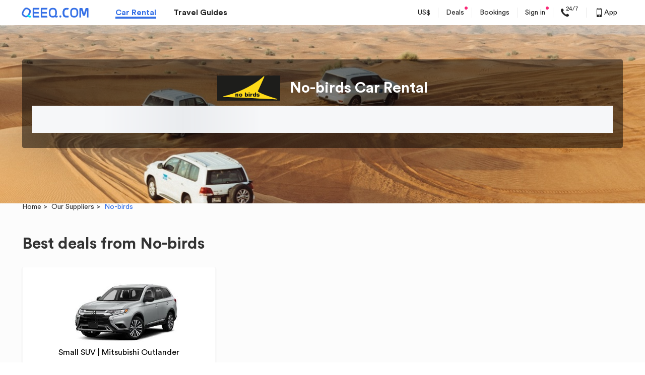

--- FILE ---
content_type: text/html; charset=UTF-8
request_url: https://www.qeeq.com/suppliers/bayswater-car-rental
body_size: 61412
content:
<!DOCTYPE html><html lang="en" xml:lang="en" dir="ltr"><head><meta charset="UTF-8"><title>Rent a cheap No-birds car with QEEQ</title><meta name="fo-verify" content="ecac7495-9ef0-4588-bd88-27263dd5b1db"><meta name="loaded-state" content="health"><meta name="google-site-verification" content="IdhQ1rKIA683I-YUD3D5RoQAiRu9O18FUr1291ME-ow"><meta name="msvalidate.01" content="A527795E8259B4580666C9546CBE5A5C"><meta name="description" content="Partnered with No-birds, QEEQ provides you with ultimate and cheap choices for No-birds rentals. Use our Price Drop Protector mechanism and we will track the price and rebook for you automatically when the price drops. Always best price guaranteed!"><meta name="keywords" content=""><link rel="dns-prefetch" href="https://s.qeeq.com"><link rel="dns-prefetch" href="https://imgcdn1.qeeq.com"><link rel="dns-prefetch" href="https://sp.qeeq.com"><link rel="dns-prefetch" href="https://oss.qeeq.com"><link rel="preconnect" href="https://s.qeeq.com"><link rel="preconnect" href="https://imgcdn1.qeeq.com"><link rel="preconnect" href="https://sp.qeeq.com"><link rel="preconnect" href="https://oss.qeeq.com">  <meta name="naver-site-verification" content="57069fbe3b6618955c82230e86c0c4ddf5563032">  <link rel="manifest" href="/car/manifest.json?lang=en">  <meta name="twitter:card" content="summary"><meta name="twitter:image" content=""><meta name="twitter:title" content=""><meta name="twitter:description" content=""><meta name="twitter:site" content="QEEQ.COM"><meta name="twitter:creator" content="QEEQ.COM"><meta property="twitter:title" content=""><meta property="twitter:description" content=""><meta property="twitter:image" content=""><meta property="twitter:locale" content="en-US"><meta property="twitter:url" content=""><meta property="twitter:site_name" content=""><meta http-equiv="Content-Security-Policy" content="frame-src *">  <meta property="og:description" content="Partnered with No-birds, QEEQ provides you with ultimate and cheap choices for No-birds rentals. Use our Price Drop Protector mechanism and we will track the price and rebook for you automatically when the price drops. Always best price guaranteed!">  <meta property="og:site_name" content="">  <meta property="og:title" content="Rent a cheap No-birds car with QEEQ">       <meta property="og:url" content="https://www.qeeq.com">   <link rel="alternate" media="only screen and (max-width: 640px)" href="https://m.qeeq.com/suppliers/bayswater-car-rental">   <link rel="canonical" href="https://www.qeeq.com/suppliers/bayswater-car-rental">   <script>window.Promise || document.write('<script src="https://s.qeeq.com/pc/cdn/js/es6-promise.min.js"><\/script>')</script>  <script>window.TMPL_ALL = {}</script>   <script>try {
        // 货币全球化配置
        window.__CURRENCY_CONFIG__ = {
          use_cldr: "1",
          language_id: "en-Latn-US",
          bundle: "en",
        };
        // 日期全球化配置
        window.__DATE_CONFIG__ = {
          use_cldr: "1",
          language_id: "en-Latn-US",
          bundle: "en",
        };
      } catch (e) {
        console.error(e);
      }</script>   <script>try{
        window.i18n = {"about_content_title":"Thank you","account_email_check_tip":"Please check your mailbox and click the \"verify your email\" link in the new email.","account_email_expire_resend":"Your verification link has expired. To verify your account, please resend the verification email to  and finish the verification as instructed.","account_email_expire_reset_pwd":"Your link for resetting password has expired. To reset your password, please enter the email address you use to sign in to your Qeeq account so that we can reset the link to you.","account_email_goto_dashboard":"Go to \"My Dashboard\"","account_email_success_text":"Congratulations! You have successfully verified the email address.","account_email_successfully_verified":"Successfully Verified!","account_enter_pwd_signin":"Please enter your password to sign in.","account_forgot_password":"Forgot Password","account_have_send_email_tip":"We have sent a new verification email to .","account_link_expired":"Link Expired!","account_login_again_tip":"For your security, we've logged you out to help keep your information safe. Log in again to access your info.","account_login_stronger":"The password entered is too weak. Please try a stronger one.","account_login_success":"Sucessfully Reset","account_resend_the_link":"Resend the link","account_resend_verification_email":"Resend verification email","account_return_homepage_tip":"Return to home page in <span>5<\/span> seconds\u2026","account_search_car_hire":"Search for your car hire","account_setting_resend_email":"To change the email for your account, we have just sent a verification code to","account_your_password":"Your Password","account_modify_email":"modify email","account_pwd_match_error":"The passwords entered didn't match. Try again.","account_verify_account":"verify your account","activity_brands_only":"On-sale car rental brands only","activity_facebook_terms_title":"Terms & conditions","app_guide_form_btn":"Send","app_guide_subtitle":"We\u2019ll send a download link to your email for the Free QEEQ APP. Available for iPhone, iPad & Android devices.","app_guide_title":"Get the FREE QEEQ APP Now for Your Car Hire.","appleid_modify_confifential_btn":"{signin_or_register}  with confidential email","appleid_modify_email_email_address_enter":"Please enter your real email address","appleid_modify_email_email_address_nopass":"{user_email} has been registered, please {signin_or_register} with this email or change another email address or {signin_or_register} with confidential email","appleid_modify_email_email_verification_code_text2":"Please enter the verification code","appleid_modify_email_text1":"You've chosen <span>Hide your email address <\/span> offered by Apple when {signin_register_reset} on QEEQ. QEEQ only gets the following confidential email address. An email address is needed in case of canceling bookings. We suggest you provide a real email address.","appleid_modify_email_text2":"please enter your real email address to get better service via Qeeq.","black_friday_ends_in":"Ends in","black_friday_sale_joined":"Joined","black_friday_sale_join_now":"Join Now","black_friday_sale_points":"Black Friday Sale: Points x 2","black_friday_terms":"Terms & conditions","book_packageinsurance_havecoupon":"Total","bookings_remind_transfertoapp":"You can see the order details through your mobile or download QEEQ rewards app to see all your bookings.","bookings_remind_transfertoapp_btn":"OK","bottom_tip_bars_ok":"OK","bottom_tip_bars_readmore":"Read More","bottom_tip_bars_words":"This site uses cookies. By continuing to browse the site, you are agreeing to our use of cookies. You can disable cookies at any time within your browser settings.","car_seo_title":"Best car rental deals worldwide","checkout_axa_no_buy_title_m":"No, thanks.","checkout_survey_customer_ratings":"Customer ratings based on","checkout_survey_ratings":"ratings","click_to_learn":"Click to learn more","commom_qeeq_store_affiliate":"Affiliate Inquiries","commom_qeeq_store_contact_us":"Contact Us","commom_qeeq_store_general_support":"General Inquiries","common_allrights":"\u00a9 2026 Qompass Voyage Ltd. All rights reserved.","common_and":"and","common_book_search_history":"My history","common_book_search_history_tips":"Top Car Rental Destinations","common_btn_confirm":"Confirm","common_btn_submit":"Submit","common_download_app":"Download App","common_email_address":"Email Address","common_email_promotions":"Yes, I would like to receive exclusive coupons, deals and promotions.","common_error_3":"The operation is too frequent, please try again later.","common_error_500x":"Server Connection Failed. Please Press OK to connect again.","common_error_60007":"Invalid email address","common_error_70001":"This email has already signed up for the subscription.","common_fe_lang":"en","common_footer_help":"We're here to help","common_footer_policy":"Privacy Policy","common_forget_email_tip":"Please enter the email address you use to sign in.","common_get":"Get","common_live_chat_ask_your_questions":"Chat Now","common_live_chat_chat_now":"Live Chat","common_live_chat_tips":"A QEEQ.COM adviser will assist you to answer your questions","common_login_email_error":"Please enter a valid email address.","common_login_email_tip":"Please enter your email for your account.","common_login_password_tip":"Please enter your password.","common_managebooking":"Manage bookings","common_password":"Password","common_register":"Sign in","common_register_confirm_password_tip":"Please confirm the password you entered.","common_register_email_tip":"A valid email is required for signing up.","common_register_password_tip":"Password must be 6-30 characters and uses at least 2 combinations of lowercase, uppercase, numbers or special characters such as ._~!@#$%^&*(). No space.","common_register_terms":"By signing or creating an account, you agree with our <a target=\"_blank\" href=\"\/term?info=terms-of-service\">Terms of Service<\/a>, <a target=\"_blank\" href=\"\/term?info=legal\">Terms of Use<\/a> and <a target=\"_blank\" href=\"\/term?info=privacypolicy\">Privacy Policy<\/a>.","common_search_box_dropoff":"Drop-off","common_search_box_pickup":"Pick-up","common_search_btn":"Search","common_search_day":"day","common_search_days":"days","common_search_dropoff":"Drop-off","common_search_emptytip":"Type in the destination, hotel name or address","common_search_input_dropoff":"Drop-off location","common_search_input_hover":"Search for airports, stations or landmarks","common_search_input_pickup":"Pick-up location","common_search_nodata":"Sorry, we don't recognize that location. Please try a new one.","common_search_pickup":"Pick-up","common_search_rentalday":"Rental days:","common_search_return_thesame":"Return to the same location","common_search_searchingtip":"Searching","common_service_code":"Service Code","common_signin_lowcase":"sign in","common_signmodal_bottomtip_by":"By signing in you accept our <a href=\"\/term?info=legal\" target=\"_blank\">terms of use<\/a> and <a href=\"\/term?info=privacypolicy\" target=\"_blank\">Privacy Policy<\/a>","common_signmodal_bottomtip_creaccount":"By creating account you agree to our <a href=\"\/term?info=legal\" target=\"_blank\">terms of use<\/a> and <a href=\"\/term?info=privacypolicy\" target=\"_blank\">privacy policy<\/a>.","common_signmodal_bottomtip_terms":"terms of use","common_signmodal_case_sensitive":"Case sensitive","common_signmodal_char_tip":"Type characters here","common_signmodal_displayres":"Display results according to your preferences","common_signmodal_fackbook_intro":"You don't have an email address associated with your Faccebook account. If you give us an email address we can create your QEEQ.COM account.","common_signmodal_forgotpsw":"Forgot Your Password","common_signmodal_forgotpsw_intro":"Please enter the email address associated with your QEEQ account. Once you click Send Verification Code, you will receive an email with the verification code to reset your password.","common_signmodal_haveaccount":"Already have an account?","common_signmodal_havenoaccount":"Don\u2019t have an account?","common_signmodal_managebook":"Manage all bookings in one place","common_signmodal_noreceive_email":"You haven't received the e-mail?","common_signmodal_pswsample":"At least 2 combinations of lowercase, uppercase, numbers or special characters such as ._~!@#$%^&*()","common_signmodal_recommendfaceb":"Your personal information is safe with us. We won't share without your permission.","common_signmodal_regbenefit":"Exclusive Benefits","common_signmodal_regtitle":"Free Membership","common_signmodal_resetpsw":"6-30 characters with no spaces","common_signmodal_returnto_sign":"Return to sign in","common_signmodal_returnto_signup":"return to sign up","common_signmodal_saveinfo":"Save info for faster booking","common_signmodal_sendcode":"Send Verification Code","common_signmodal_unlockdeals":"Unlock the Insider Deals","common_signmodal_verify":"Verify your account","common_text_dropoff":"Drop-off","common_text_loading":"loading...","common_text_location":"Location","common_text_pickup":"Pick-up","common_to":"to","common_verify_tips":"Please enter the verification code.","common_verify_tips2":"The verification code should be entered.","common_verify_title":"Verification code","common_view_onmap":"View on map","common_viewbooking":"View Booking","common_accept_tc":"Please accept  the terms of use and privacy policy first.","common_announce_20200325":"The customer service system will not be available due to system upgrade on March 31st between 1am-4am (UTC+8). Please contact the customer service by email if you have any questions during this period. We apologize for any inconvenience.","common_apple_give_email":"You don't have an email address associated with your Apple account. If you give us an email address we can create your QEEQ.COM account.","common_check_mailbox_text1":"Check your mailbox","common_check_mailbox_text2":"We just sent a magic link to {user_email}. Click on the link in the email to {signin_register_reset}.","common_check_mailbox_text3":"Return to this screen after you click on the link to continue the operation.","common_choose_signin_methond_text1":"Click to sign in with your  account","common_confirm_new_password_text":"Please  confirm your new password","common_connect_fb":"Connect","common_contact_call":"+1-8007618913","common_contact_email":"support@qeeq.com","common_contact_us_btn":"Contact us","common_continue_button":"Continue","common_cryptocurrency_bch":"Bitcoin Cash","common_cryptocurrency_btc":"Bitcoin","common_cryptocurrency_eth":"Ethereum","common_deals_btn":"Deals","common_diamond_free_pop":"You are now a <a target=\"_blank\" href=\"\/account\/membership\">free-trial Diamond Member.<\/a> Enjoy exclusive discount on your bookings.","common_email_business_rental_program":"Continue with Email","common_enter_new_password_text":"Please enter your new password","common_faq_btn":"FAQ","common_footer_help_new_message":"New Message","common_footer_student_discounts":"Student Discounts","common_fotter_language":"Language & currency","common_google_give_email":"You don't have an email address associated with your Google account. If you give us an email address we can create your QEEQ.COM account.","common_line_give_email":"You don't have an email address associated with your LINE account. If you give us an email address we can create your QEEQ.COM account.","common_livechat_popup_desc1":"Do you need help\uff1f","common_livechat_popup_desc2":"Question\uff1fJust ask","common_livechat_popup_desc3":"Click to chat with an Qeeq.com adviser right now","common_livechat_popup_desc4":"Click to get contact information","common_live_chat_btn":"Live chat","common_mileage_particular":"Particular mileage limit","common_notice_brand_upgrade_title":"Upcoming Brand Upgrade","common_password_error_text":"You may have entered an incorrect password, please try again or choose other ways to sign in.","common_qeeq_rewards_about_us_content":"Our journey started in 2017, with the mission of making your travel easier and enjoyable. Our fast growth and increasing global recognition have been illustrated by a nomination for the World Travel Awards 2019, which was preceded by a Magellan Gold Award as well as a Travolution Award in 2018.   <br><br>In March 2020, we unveiled our new brand QEEQ. Shortly after that, we launched an exciting membership program called QEEQ Rewards Club. It centralizes exclusive deals and gives you access to everyday life products, going from eye-popping discounts to offers completely free of charge. <br><br>There is more to come from QEEQ Rewards Club. Stay tuned, and enjoy the ride with us!","common_qeeq_rewards_about_us_title":"About QEEQ Rewards Club","common_qeeq_rewards_company":"\u00a9 2026 Qompass Voyage Ltd. All rights reserved.","common_qeeq_rewards_privacy":"Privacy Policy","common_qeeq_rewards_terms":"Terms of Use","common_register_btn":"Register","common_register_success_text1":"welcome to Qeeq","common_register_success_text2":"Coupons have been added to your account. You can check them in your Account later.","common_resend_email_text":"Did not  receive an email\uff1f Resend email","common_reset_password_error":"Something wrong\uff01The reset password process has expired.If you want to reset password, please go to our website to click \"forgot password\u201cto reset again.","common_reset_password_text1":"Only one step to reset your password for your account\uff1a<span> {user_email} <\/span>","common_search_age_default":"30-60","common_search_days_more_than_five":"days","common_settings_apple":"Continue with Apple","common_settings_fb":"Continue with Facebook","common_settings_google":"Continue with Google","common_settings_line":"Sign in with LINE","common_settings_tw":"Twitter","common_setting_connect":"Connect","common_set_password_reminder":"After signing in, set a password in your account settings so that you can sign in with a password next time.","common_signin_by_email_button":"Sign in by Email Link","common_signin_by_password_button":"Sign in by Password","common_subscribe_text":"Would you like to receive exclusive coupons, deals and promotions ?","common_text_back":"Back","common_text_or":"OR","common_twitter_give_email":"You don't have an email address associated with your twitter account. If you give us an email address we can create your QEEQ.COM account.","common_verify_tips_daylimit":"Sorry there are too frequent requests in short time. Please try again later.","common_welcome_newuser_text":"Thanks for choosing QEEQ. As QEEQ\u2018s New Member, can get Up to 30 US$ CS exclusive coupon. Please click \"Chat Now\" button right  now to contact our CS team and start your trip with QEEQ.","common_welcom_text1":"Hi, how may we help you?","common_welcom_to_qeeq":"Customer Service","confirmation_download_text1":"There are  3  ways  for  you to download Qeeq  APP","confirmation_download_text2":"Download now  Enjoy now","confirmation_download_title":"Easy ways to Download Qeeq APP","confirmation_download_way1":"Search\u201cQeeq\u201din App store or Google play","confirmation_download_way2":"Scan  QR code  by your phone\u2019s camera or social media with scan function.","confirmation_download_way3":"Send a download link to your email, please click it in your mobile phone","contact_us_email":"Email us","cookie_eu_accept":"Accept","cookie_eu_des":"We use technical, analytical, functional and commercial cookies to help you with things like logging in, personalizing ads\/content, improving and customizing your browsing experience.","cookie_eu_des ":"","cookie_eu_nothanks":"No, thanks","cookie_eu_nothanks ":"","cookie_eu_readmore":"Read more about our cookie policy here:","cookie_eu_title":"<b>We value your privacy<\/b><\/br>","cookie_policy":"Cookie Policy","coomon_accept_t&c":"Please tick the terms of use and private policy first.","double_logo_text":"QEEQ is part of QEEQ.COM","download_title":"Get the QEEQ App","Easy ways to Download Qeeq APP":"confirmation_download_title","email_result_warn_tip":"Verification Code Expired!","email_btn_contact_us":"Contact us","email_goback_button":"Go back","email_invalid_link_text1":"Invalid Link","email_redo_button":"Home","email_sth_wrong_text1":"Something went wrong","email_sucessful_text1":"Successful","email_sucessful_text2":"Please go back to the previous page to continue your operation.","email_sucessful_text3":"If you closed that page, click the Home button below to start again.","facemask_share_text":"share via","faq_shortcutsbar_live_chat":"Live chat","faq_from_country_uk":"From United Kingdom","faq_from_country_us":"From United States","findme_activate_email_none":"Please enter your email address","forgot_password":"Forgot password?","from_cannada":"From Canada","halloween_top_bar_content":"Sign up before Halloween to win FREE car rentals. <span class=\"activity-sign-up J-halloween_top_bar_sign_up\" data-tj=\"PC-halloween-freeorder-signup\">Join<\/span> & Win Now!\u00a0<a href=\"\/term?info=halloween_freeorder\" target=\"_blank\" data-tj=\"PC-halloween-freeorder-info\">Terms & Conditions<\/a>","halloween_top_bar_title":"Win Free Car Rental","help_footer_1":"Please contact us at","help_footer_2":"we are happy to help.","ie_container_enjoy_title":"With QEEQ app, you can enjoy:","index_footer_linkus":"Like us on","index_footer_partners":"Our Partners","index_history_recently":"Recently Viewed","index_logout_infos":"Sign up today for an extra <strong>US$40 coupon package<\/strong>!","index_logout_regnow":"Sign in","index_logout_tips":"Already a member?","index_logout_title":"Great to see you!","index_search_alertcontent":"Please enter a valid pick-up location.","index_search_alertdropcontent":"Please enter a valid drop-off location.","index_signin":"Sign in","index_signin_btn":"Sign Up","index_subscribe_content":"Please enter a valid email address","index_subscribe_desc":"Know our <a target=\"_blank\" href=\"\/term?info=privacypolicy\">privacy policy<\/a> - you can easily unsubscribe any time!","index_subscribe_sent":"Subscribe","index_subscribe_success":"has successfully subscribed","index_subscribe_title":"Subscribe for Exclusive Offers and Deals","it_home_footer_register":"","jp_line_new":"LINE","list_airport":"Airport","list_citylandmark":"City landmark","list_destination_tips":"Type in the destination, hotel name or address","list_return_same":"Same as pick-up","list_returnother":"Different drop-off","list_trainstation":"Train station","list_confirm_seo_title":"Car Rentals Worldwide & Travel Discount | QEEQ.COM","luckydraw_subscribe_success":"Successfully subscribed","m_userregister_email_address":"Please enter the code to verify your email address.","m_userregister_email_reset":"Please enter the code to reset your password","m_userregister_email_reset_password":"Reset password","m_bottom_tip_bars_words":"We use cookies to ensure you the best experience. We\u2019ll assume you accept it if you continue to browse.","m_common_accept_policy":"By signing in you accept our <a href=\"\/term?info=legal\">terms of use<\/a> and <a href=\"\/term?info=privacypolicy\">Privacy Policy<\/a>","m_subscribe_policy":"Know our <a href=\"\/term?info=privacypolicy\">privacy policy<\/a> - you can easily unsubscribe any time!","orderconf_pricetb_payat_pickup":"Pay at pick-up","orderconf_verifycode_confirmpsw":"Confirm password","password_error_message":"Password must be 6-30 characters and use at least 2 combinations of lowercase, uppercase, numbers or special characters such as ._!@~#$%^&*(). No space.","password_reset_password_placeholder":"New Password","password_reset_submit_button":"Reset","passworderror":"Invalid password.","password_error_message_1":"At least 6 characters","password_error_message_2":"No more than 30 characters","password_error_message_3":"Only these special characters like ._!@~#$%^&*() could be used","password_error_message_4":"Please use at least 2 combinations of lowercase, uppercase, numbers or special characters like ._!@~#$%^&*()","password_reset_not_match_text":"Passwords are different.","password_sign_in_text":"or sign in with password","pc_checkout_email_none":"Email address is required.","pc_login_password_none":"Password can not be blank.","pc_verifycode_none":"Please enter the verification code.","pc_app_email_link_popup":"Get the all-in-one travel app","pc_banner_desc":"Dear Customer, We\u2019re excited to announce that we\u2018ve changed our brand name from QEEQ to QEEQ since March 16th, 2020. We are excited about this expansion of our business, and we look forward to delivering even more value across car rental and travel industry.","pc_brand_upgrade":"Brand Upgrade","pc_chat_service_code":"Service Code#4432299022","pc_confirmation_evoucher_or":"or","pc_confirmation_popup_evoucher_description":"There are 3 ways to download our app: <br>1. Search <b>\u201cQEEQ\u201d<\/b> in AppStore or GooglePlay. <br> 2. Scan the QR-code by phone's camera to download.<br> 3.Send a download link to your email, and click the link in your mobile phone.","pc_confirm_email_rewards_title":"QEEQ Rewards Club","pc_connectfb_btn":"Yes, connect.","pc_contact_us_tips":"When calling, please provide your <b> booking reference number<\/b>  or your <b>service code#4432299022<\/b> so we can assist you more efficiently.","pc_fb_page_car_content_1":"Get 100 Points, value US$1","pc_fb_page_car_content_2":"Stay tuned for fabulous <b>travel tips<\/b>, inspiration, destination <b>guides<\/b>.","pc_fb_page_car_title":"Like us on Facebook to stay tuned","pc_header_app_title1":"Enjoy 5% off your 1st app booking","pc_home_banner_app_download_title":"Get the QEEQ app","pc_index_currency_title":"Currency","pc_index_payment_title":"Payment methods","pc_index_site_title":"Language","pc_livechat_cbtc_button":"come back to chat","pc_login_earn1":"Invite Friends to Join & Earn <span>US$100+\/day<\/span>","pc_login_earn2":"Watch Entertaining Videos","pc_login_earn3":"Answer Surveys","pc_login_feature1":"Amazon Shopping  <span> Extra 15% off <\/span>","pc_login_feature2":"Streaming Services   <span>From US$1.99<\/span>","pc_login_feature3":"Secret Deals  <span>Under US$5 <\/span>","pc_mandatory_accepted_cards":"Accepted Cards","pc_new_from_jp":"From Japan","pc_new_jp_number":"+81 3-4578-4029","pc_new_jp_phone_time":"Available between 10.00 a.m. and 19.00 p.m. (Japan Time)","pc_no_qq_email_tips":"Email address suffixed qq.com is not eligible.","pc_popup_left_feature1_dec":"Become new members or download QEEQ App to get coupons for your first trip.","pc_popup_left_feature1_title":"Free Coupon","pc_popup_left_feature2_dec":"Exclusive discounts with supplier brands in 100,000+ locations over 200+ countries.","pc_popup_left_feature2_title":"Up to 50% Supplier Discounts","pc_popup_left_feature3_dec":"Satisfactory experience with Price Drop Protector, Free Cancellation, No Deposit Plan and more.","pc_popup_left_feature3_title":"Unique Booking Services","pc_popup_left_subtitle":"Member-only services covering every aspect of your life","pc_qeeq_rewards_desc":"QEEQ Rewards Club centralized exclusive deals on everyday life products, going from eye-popping discounts to offers completely free of charge, in order to give you access to the best offers out there.","pc_rewards_program_subtitle":"300+ Exclusive Privileges Worldwide <br>Save More, Earn Fast!","pc_signup_popup_dec1":"Become new members or download QEEQ App to get coupons for your first trip.","pc_signup_popup_dec2":"Exclusive Diamond member discounts with free upgrade and free PAI benefits. Save on every booking!","pc_signup_popup_dec3":"Satisfactory experience with Price Drop Protector, Free Cancellation, No Deposit Plan and more.","pc_signup_popup_subtitle1":"Free US$100 Coupon Packages","pc_signup_popup_subtitle2":"Up to 20% Diamond Member Discounts","pc_signup_popup_subtitle3":"Unique Booking Services","pc_signup_popup_title":"Book with QEEQ & Get best prices for your car rental","pc_switch_lang_cancel_button":"No\uff0cthanks","pc_switch_lang_confirm_button":"Yes, remember it","popup_sign_up_app_download_text":"Sign up & unlock benefits right now! <br>","register":"Register","register_submit_button":"Create Account","register_submitted_docs_0":"To verify your account, we have just sent a verification code to","register_success_btn":"Ok, got it","resend_email":"Resend Email","reset_password_different_device_tips":"If the device where you set the password is not the current device, please return to the previous page and enter the new password after the setting is successful to complete the sign in.","reset_password_error_text":"Something wrong, Please click\" forgot password\u201d to continue the reset password operation.","reset_password_to_frequent_tips":"Opps. Your operation is too frequent. Please try again after 15 minutes.","retrievebooking_still_need":"Still need help?","rewards_program_step_earn":"Earn points every time you rent, connect and share. Bonus points available from time to time.","rewards_program_step_join":"Sign up and unlock US$40 coupons package right away! *This May, 5 lucky new account holders will win a free car rental!","rewards_program_step_one":"1.Join and Win","rewards_program_step_redeem":"By being an affiliate, you can earn up to 55% commission. There's no cap for your earnings!","rewards_program_step_three":"Earn With QEEQ","rewards_program_step_two":"Save Your Money","search_book":"BOOK","search_car_found":"Car Found","search_carprice_totaltext":"total","search_cars_found":"Cars Found","search_daily_rate":"Daily rate","search_free_cancellation":"Free Cancellation","search_from":"From","search_noresult":"Sorry, no results were found for your search.","search_noresult_tip":"We recommend you change your time or branch location and try again.","search_nosresult_info":"Why you couldn't find any cars?","search_package_available":"Packages Available","search_showall_offers":"Show all offers","search_spec_offer_by":"by","search_special_offers":"Special Offers","search_total_rate":"Total price","search_user_realshot":"User real shot","see_more_options":"See more options","seo_label_address":"Address","seo_reviews_text":"reviews","settings_password":"Password","share_activity_failure_please_try_again":"Failure. Please try again!","share_activity_successfully_shared":"Successfully Shared!","sign_in_connect_with_facebook":"Connect with Facebook","sign_in_connect_withemail":"or sign in with email","sign_up_connect_withemail":"or connect with","signin_or_register":"Sign in or register","signin_or_register_text1":"Sign in to unlock member-only coupons & discounts","sign_in_email_notice":"If you\u2018ve forgotten your password or would like a quick login, please click the email link.","subscribe_email_text":"Yes, I would like to receive exclusive coupons, deals and promotions.","subscribe_susscess_tips":"This email has successfully subscribed.","switch_lang_title":"Do you want us to remember your choice of language?","text_cryptocurrency":"Cryptocurrency","unable_authorized":"Unable to authorize","user_my_account_title":"My Account","account_dashboard_bookings_pic_pay":"pay","account_benefits_fold_up":"Fold up","app_guide_form_placehoder":"Enter your email address","best_price_transmission_auto":"Auto","best_price_transmission_manual":"Manual","cashback_popup_send_tips":"SMS was successfully sent to your phone. If you haven't received the SNS, please scan the QR code to download the QEEQ app.","chat_on_whatsapp":"Chat on WhatsApp","chat_on_whatsapp_new":"New","common_search_upcase":"SEARCH","common_text_book":"Book","common_text_car_rental":"Car Rental","common_text_hours":"Hours","common_word_airport":"Airport","common_word_city":"City","common_word_landmark":"Landmark","common_word_train_station":"Train station","common_april":"","common_diamond_free_con":"Congratulations!","common_february":"","common_friday_min":"","common_friday_short":"","common_january":"","common_july":"","common_june":"","common_march":"","common_may":"","common_monday_min":"","common_monday_short":"","common_nationality":"Driver's license issued in","common_saturday_min":"","common_saturday_short":"","common_search_age":"Driver's age","common_search_promo_code":"Promo Code","common_seo_address":"Address","common_seo_book_location":"Book at this location","common_sunday_min":"","common_sunday_short":"","common_thursday_min":"","common_thursday_short":"","common_tuesday_min":"","common_tuesday_short":"","common_wednesday_min":"","common_wednesday_short":"","dealer_promotion_view_all_button":"View all deals","email_subscribe_placeholder":"Enter your email address","go_to_map":"View On Map","index_features_cancel":"Free Cancellation","index_features_cancel_desc":"FREE cancellation before the reserved pick-up time for most cars","index_features_card":"Price Drop Protector ","index_features_card_desc":"Lock in savings if the total price of your car rental drops after you book","index_features_price":"Accept cryptocurrency","index_features_price_desc":"Find a lower price, we'll match it and refund you 100% of the difference","index_features_search":"Search & Easily Compare","index_features_search_desc":"Compare all information easily at one search and book a car in 60 seconds","index_free_gps":"Free Offline GPS","index_hotchoices_book":"BOOK NOW","index_features_bitcoin":"Bitcoin accepted","nearby_position_service_off_message":"Location services are disabled, please enable them to continue.","nearby_position_device_not_support_message":"The device does not support location services, please choose or type in a location.","nearme_tip_device_not_support":"The device does not support Location services, please choose or type in a location.","nearme_tip_located_failed":"Unable to find your location, please try again or type in a location.","nearme_tip_not_allow":"Location services are disabled, please enable them to continue.","nearme_tip_services_disabled":"Location services are disabled, please enable them to continue.","one_way_home_routes_title":"Popular routes","orderconf_helpqus_frequentqus":"Frequently asked questions","pc_download_app_email_error":"Please enter a valid email address","pc_download_app_email_placeholder":"Your email address","pc_download_app_email_title":"Get a magic link sent to your email","pc_download_app_send_btn":"Send","pc_header_app_content3":"\u2022 Scan QR code to download<br>\u2022 Search \u201cQEEQ\u201d in App Store or Google Play","pc_home_banner_content1":"Only on the QEEQ app","pc_home_banner_content2":"<em>Scan QR code<\/em> <br>to download the QEEQ app","pc_home_banner_title":"Get <em>5% off<\/em> your 1st booking","pc_home_download_tips":"Magic link was successfully sent to your email","pc_home_overlay_title":"Planning to rent a car on your next journey? Subscribe to unlock secret deals!","pc_list_select_btn":"View deal","pc_promotion_showmore_btn":"Show More","pc_seo_bitcoin_recommend":"In addition to credit and debit cards, you can now pay for online car rentals with cryptocurrency! Bitcoin (BTC), Ethereum (ETH), and Bitcoin Cash (BCH) are accepted. Curious about how long a Bitcoin transaction takes or how to pay with Bitcoin? Read our <a href=\"https:\/\/m.qeeq.com\/rent-a-car-with-bitcoin\">FAQs<\/a> for more details.","pc_seo_overlay_title":"Planning to rent a car on your next journey? Subscribe to Get $100 coupons for new users\uff01","pc_time_selector_default":"10:00 AM","pc_time_selector_dropoffat":"Drop off at","pc_time_selector_pickupat":"Pick-up at","promo_code_applied_tips":"Code applied,  off","promo_code_error_tips":"Your code is invalid","reward_program_earn_way_rental":"Rent a car","search_month_june":"June","search_age_desc":"Car rental suppliers may charge additional fees if the main driver is under 25.","search_nationality_tips":"Please select the country\/region exactly as shown on the driver's license you will present at pick-up. Providing incorrect information may result in the rental company refusing to release the vehicle.","seo_airport_book_from_location":"Book from this location","seo_airport_car_companies":"Auz Rental Cars Car Rental in ","seo_airport_car_rental_title":"No-birds Car Rental at ","seo_airport_dealer_in_city":" in ","seo_airport_details":" Details","seo_airport_office_hour":"Office Hour","seo_airport_other_car":"Other Car Rental Companies in ","seo_airport_popular_choices":"Popular Car Rental Choices in ","seo_airport_rental_companies":"Car Rental Companies in ","seo_airport_reviews_title":"Reviews on car rental in ","seo_airport_tel":"Tel","seo_airport_title":"Car Rental at ","seo_all_airports":"Car Rental Locations in All Airports","seo_all_airports_guide":"We are experienced car hire specialists providing online services for car hire at over 200 countries, covering 100,000 locations worldwide.","seo_all_cities":"Car Rental Locations in All Cities","seo_all_countries":"Car Rental Locations in All Countries","seo_book_directly_tips":"Book directly and save up with ","seo_book_now_btn":"Book Now","seo_book_step_content":"Input the required information of the lead driver and add optional equipment such as child seats, infant seats and GPS if needed.","seo_brand_ratings":"Ratings","seo_car_airconditioning":"Air Conditioning","seo_car_choices_bags":"Bags","seo_car_choices_seats":"Passengers","seo_car_company_world":"All Car Rental Companies Worldwide","seo_car_doors":"Doors","seo_car_economy":"Fuel Economy","seo_car_engine":"Engine","seo_car_fuel":"Fuel Type","seo_car_horsepower":"Horsepower","seo_car_hybrid":"Hybrid","seo_car_list_in":"in ","seo_car_locations_country":"Car Rental Locations in ","seo_car_luggage":"Luggage Capacity","seo_car_rental":"Car Rental","seo_car_rental_in_dealer":"Car Rental in No-birds","seo_car_rental_locations":"Car Rental Locations in ","seo_car_rental_locations_nearby":" car rental locations nearby","seo_car_rental_reviews":" Car Rental Reviews","seo_car_seats":"Seats","seo_car_speed":"Speed","seo_car_transmission":"Transmission","seo_car_type":"Car Type","seo_cardeals_tip":"Best rates found by QEEQ users in the last 30 days.","seo_cardeals_title":"Car Deals on QEEQ","seo_checkrates_btn":"Check Rates","seo_choices_available_inlandmark":"Car Rental Choices available in ","seo_city_airport_near":"Airports near ","seo_city_book_uppercase":"BOOK FROM THIS LOCATION","seo_city_car_rental":" car rental","seo_city_companies":"Car Rental Companies in ","seo_city_map_title":"No-birds Car Rental Locations in ","seo_city_near":"Cities near ","seo_city_other_car":"Other Car Rental Companies in ","seo_city_popular_attractions":"Popular Attractions in ","seo_city_popular_choices":"Popular Car Rental Choices in ","seo_city_popular_destinations":"Popular Destinations in ","seo_city_rental_title":"Car Rental in ","seo_city_reviews_title":"Reviews on car rental in ","seo_common_airport_in":"Airports in ","seo_common_airport_near":"Airports near ","seo_common_attractions_in":"Attractions in ","seo_common_attractions_near":"Attractions near ","seo_common_city_in":"Cities in ","seo_common_city_near":"Cities near ","seo_common_in":"in","seo_common_time":"Time","seo_company_about":"About ","seo_company_destination_tip":"Rates shown are per day, based upon a 7-day rental.","seo_company_vehicles_tip":"Prices are based on bookings made during the previous 7 days. Price is dynamic and varies basedt on the date of the booking, length of rental and car class. There is no guarantee this price will be in effect at the time of your search.","seo_compare_step_content":"Compare the deals or make use of the filters we provide to make quick decision of a pefect and affordable car for your trip.","seo_complete_guide":"The Complete  Driving and Rental Guide","seo_complete_guide_tip":"Please be aware that rules are subject to change. QEEQ.COM will try the best to maintain the accuracy of this information.","seo_confirm_step_content":"Receive a confirmation email from QEEQ and feel free to contact us at support@qeeq.com.","seo_country_car_deals_title":"Best car rental deals in ","seo_country_companies":"Car Rental Companies in ","seo_country_other_car":"Other Car Rental Companies in ","seo_country_popular_destination":"Explore more destinations in ","seo_country_title":" Car Rentals","seo_dealer_car_rental":" No-birds Car Rental","seo_dealer_carrental_landmark":" Car Rental in ","seo_dealer_config_car_rental":" Car Rental","seo_dealer_email_error":"Please enter valid email address","seo_dealer_email_hint":"Your email address","seo_dealer_email_success":"Coupon code was sent to your email address successfully.","seo_dealer_enter_email":"Enter your email address and get a coupon code for","seo_dealer_popular_cities":"No-birds in Popular cities of ","seo_dealer_rental_title":"Auz Rental Cars Car Rental","seo_dealer_submit_btn":"Submit","seo_dealer_worldwide":"No-birds Car Rental Locations Worldwide","seo_dropoff_spent_time":"Time spent on drop-off","seo_faq_tip":"Any question? Just visit our <a href=\"\/help\">Help Page<\/a>.","seo_how_to_rentcar":"How to Rent A Car","seo_in_country_name":"in ","seo_in_land_mark":"in ","seo_label_destination":"Destination","seo_label_distance":"Distance","seo_label_instructions":"Instructions","seo_landmark_car_rental":" car rental","seo_landmark_map_title":"Car Rental Locations Near ","seo_landmark_popular_destinations":"Popular Destinations near ","seo_landmark_reviews":"Reviews on car rental in ","seo_latest_offer_title":"Our latest offers, all in one click!","seo_location_map_title":"Car Rental Location Details","seo_location_services":"Location Services","seo_location_worldwide":"Car Rental Locations Worldwide","seo_locations_counts":" Locations","seo_more_airports":"More airports","seo_more_cities":"More cities","seo_more_countries":"More countries","seo_most_popular_destinations":" in the Most Popular Destinations","seo_most_popular_vehicles":"Most Popular Vehicles of ","seo_nearby_airport":"Nearby Airports","seo_nearby_destination":"Nearby Destinations","seo_nearest_landmark":"Nearest landmark","seo_new_country_reviews":"Guest reviews","seo_offer_details":"Offer Details","seo_other_car_rental":"Other Car Rental Companies","seo_other_dealer_near_landmark":"Other No-birds Locations near ","seo_pay_step_content":"Fulfill the payment online with lead driver\u2019s credit card if your booking requires to \u201cPay Now\u201d for full payment or \u201cPay Partial\u201d as deposit.","seo_pickup_spent_time":"Time spent on pick-up","seo_popular_airport":" in popular airports","seo_popular_airports":"Popular airports","seo_popular_attractions":"Popular Attractions","seo_popular_cities":" in popular cities","seo_popular_city":"Popular cities","seo_popular_countries":" in popular countries","seo_popular_country":"Popular countries","seo_popular_destinations_inairport":"Popular Destinations in ","seo_popular_rental_choices":"Popular Car Rental Choices in No-birds ","seo_popular_rental_choices_landmark":"Popular Car Rental Choices in ","seo_price_from":"from","seo_recent_booking_dealer":"Recent bookings in No-birds","seo_region_name_car_rental":" car rental","seo_rent_car_title":"Rent A Car With QEEQ","seo_rental_landmark":"Car Rental in ","seo_rental_locations":" car rental locations","seo_rentcar_step_compare":"Compare","seo_rentcar_step_confirm":"Confirm","seo_reviews_dealer_country":"Reviews on car rental in No-birds ","seo_reviews_in_dealer":"Reviews on car rental in No-birds","seo_search_step_content":"Select the pick-up and drop-off location, date & time for your trip and click \"Search\".","seo_seats_bags":" Passengers,  Bags","seo_see_more_destination":"See more destinations","seo_staff_service":"Service of staff","seo_states_country_name":"States in ","seo_tantu_detail":"Free offline maps to explore new places with instructions in 200 countries.","seo_vehicle_condition":"Condition of the vehicle","seo_view_all_brands":"View all brands","seo_view_location_btn":"View this location","seo_view_more_vehicles":"View more vehicles","seo_airport_anchor_chart_desc":"Popular car types, Best rates by month\/day of week\/hour\/rental period, one-way destinations, Insurances","seo_airport_anchor_policy_desc":"Deposit, Accepted credit cards","seo_airport_anchor_policy_title":"Policy","seo_airport_anchor_rental_title":"Rental Locations","seo_airport_anchor_review_title":"Review","seo_airport_h1":"Car Rental Brands at  ()","seo_airport_h2_map":"Map View of Car Rental Locations in  ()","seo_airport_license_desc":"International customers with domestic driver's licenses listed below have already successfully picked up a rental car from ().","seo_airport_license_title":"Top Car Rental Source Countries for ()","seo_airport_note_besttimetorent":"* Based on the scheduled pickup time of all bookings from  ().","seo_airport_note_cartype":"* Based on all bookings from  () for the last 30 days.","seo_banner_app_download_text1":"Earn 50% more points on car rental in APP.","seo_banner_app_download_title1":"Download the QEEQ App to Get New User Exclusive Coupons on Car Rental!","seo_best_price_car_model_h1":"We\u2019ve found some car rental suppliers\u2019 quotes for the  car. Please be aware that the quotes are changing constantly from each supplier. You will need to start a new search and get the instant quote when you are about to book a rental car.","seo_best_price_quote_failed":"This quote has expired. To get a latest quote please start a new search from the search bar above.","seo_bitcoin_recommend":"In addition to credit and debit cards, you can now pay for online car rentals with cryptocurrency! Bitcoin (BTC), Ethereum (ETH), and Bitcoin Cash (BCH) are accepted. Curious about how long a Bitcoin transaction takes or how to pay with Bitcoin? Read our <a href=\"https:\/\/m.qeeq.com\/rent-a-car-with-bitcoin\">FAQs<\/a> for more details.","seo_bitcoin_recommend_headline":"Pay for Car Rentals with Crypto","seo_country_license_desc":"International customers with domestic driver's licenses listed below have already finished their rental journeys with us in the .","seo_country_license_title":"Top Car Rental Source Countries for ","seo_dealer_popular_airport":"No-birds in Popular airports of ","seo_list_select_car":"Select Car","seo_one_way_rentals":"One-way Car Rentals","seo_pick_up_from":"Pick Up From","seo_return_to":"Return To","seo_reviews_view_more":"View more","seo_show_more_btn":"Show more","seo_store_extras_per_day":"day"};
        window.i18n.i = ()=>{};
        window.TEMPLATE_DATA = new Object();
        window.TEMPLATE_DATA.diamond_benefits = ""
        window.TEMPLATE_DATA.service_code = "4432299022";
        window.TEMPLATE_DATA.abVersion = "B";
        window.TEMPLATE_DATA.encode_user_id = "";
        window.TEMPLATE_DATA.lchat = {
          'tips':"From United States",
          'phone':"+1-800-761-8913",
          'national_flag':"//imgcdn1.qeeq.com/static/35/88/97ee8e0a17bfaa07661b6d878aa77d24.jpg",
          'call_us':"Call Us",
          'or':"or",
          'display':"1",
          'is_open': "1",
          'service_code':"4432299022",
        };
    
        //分销host
        window.TEMPLATE_DATA.distribution_host = "";
    
        //是否显示订阅弹窗
        window.TEMPLATE_DATA.is_subscribe = "0";  window.messengerInfo={
            'messenger_app_id': '151359515443407',
            'page_id': '114966046911664'
        };
        window.TEMPLATE_DATA.messengerLink = 'http://m.me/QEEQCarRental';  window.root_domain = "qeeq.com";
        window.site_data = {
          "site_tag": "erc"
        };
        window.TEMPLATE_DATA.language="en";
        window.TEMPLATE_DATA.commonInfo = {
          'id':"",
          'bid':"",
          'clid':""
        };
        window.is_test_env = "";
    
        // 搜索框索索历史数据
        window.searchHistory = {
          "pickup_landmark_full_name": "",
          "dropoff_landmark_full_name": "",
          "pickup_data_0": "2026-02-22",
          "pickup_data_1": "10:00",
          "pickup_time": "1771725600",
          "dropoff_data_0": "2026-02-23",
          "dropoff_data_1": "10:00",
          "dropoff_time": "1771812000",
          "pickup_city": "",
          "pickup_landmark": "",
          "dropoff_city": "",
          "dropoff_landmark": "",
          "pickup_city_id": "",
          "dropoff_city_id": "",
          "pickup_landmark_id": "",
          "dropoff_landmark_id": "",
          "pickup_landmark_is_local": "",
          "dropoff_landmark_is_local": "",
          "pickup_region": "",
          "pickup_state": "",
          "pickup_state_code": "",
          "dropoff_region": "",
          "dropoff_state": "",
          "dropoff_state_code": "",
          "same_as_pick_up": "1",
          "is_utm_campaign": "",
          "pickup_region_id": "",
          "is_pickup_landmark_arp": "",
          "is_dropoff_landmark_arp": "",
          "driver_age":"30-60",
          "citizen_country_code":"US",
        }
        }catch (e) {
            console.log(e)
        }</script>  <script>function __getCookie(r) {
        for (
          var e = r + "=", t = document.cookie.split(";"), n = 0;
          n < t.length;
          n++
        ) {
          for (var o = t[n]; " " === o.charAt(0); ) o = o.substring(1, o.length);
          if (0 === o.indexOf(e)) return o.substring(e.length, o.length);
        }
        return null;
      }</script><script>var sensors_init_params = { sdk_url: "//sp.qeeq.com/sensorsdata/sensorsdata.20240604.js",
        name: "sensors",
        server_url: !!__getCookie("_branch_")
          ? "https://za.qeeq.com/za_test.gif"
          : "//za.qeeq.com/za.gif",
        product: "erc",
        project: 'qeeq_pc',
        send_type: "image",
        show_log: !!localStorage.getItem("bigdata-log") || location.pathname.includes('showbigdatalog'),
        heatmap: {
          clickmap: "not_collect",
          scroll_notice_map: "not_collect",
        },
        use_app_track: false,
      };</script><script>try {
          !(function (para) {
            var p = para.sdk_url,
              n = para.name,
              w = window,
              d = document,
              s = "script",
              x = null,
              y = null;
            if (typeof w["sensorsDataAnalytic201505"] !== "undefined") {
              return false;
            }
            w["sensorsDataAnalytic201505"] = n;
            w[n] =
              w[n] ||
              function (a) {
                return function () {
                  (w[n]._q = w[n]._q || []).push([a, arguments]);
                };
              };
            var ifs = [
              "track",
              "quick",
              "register",
              "registerPage",
              "registerOnce",
              "trackSignup",
              "trackAbtest",
              "setProfile",
              "setOnceProfile",
              "appendProfile",
              "incrementProfile",
              "deleteProfile",
              "unsetProfile",
              "identify",
              "login",
              "logout",
              "trackLink",
              "clearAllRegister",
              "pageLoad",
            ];
            for (var i = 0; i < ifs.length; i++) {
              w[n][ifs[i]] = w[n].call(null, ifs[i]);
            }
            if (!w[n]._t) {
              (x = d.createElement(s)), (y = d.getElementsByTagName(s)[0]);
              x.async = 1;
              x.src = p;
              w[n].para = para;
              y.parentNode.insertBefore(x, y);
            }
          })(sensors_init_params);
        } catch (r) {
          console.log("sensors init error");
        }</script>  <script>window.dataLayer = window.dataLayer || [];
      function gtag() { dataLayer.push(arguments); }
      function getCookie(cookieName) {
        let cookie = {};
        document.cookie.split(";").forEach(function (el) {
          let [key, value] = el.split("=");
          cookie[key.trim()] = value;
        });
        return cookie[cookieName];
      }
      var analytic_storage, ad_storage
      let cookieprevalue = getCookie("_p_settings") || '';
      let cookievalue = decodeURIComponent(cookieprevalue);
    
      gtag("consent", "default", {
        ad_storage: (cookievalue.includes('4')) ? "granted" : "denied",
        analytics_storage: (cookievalue.includes('4')) ? "granted" : "denied",
        ad_user_data: (cookievalue.includes('4')) ? "granted" : "denied",
        ad_personalization: (cookievalue.includes('4')) ? "granted" : "denied",
        region: ['AT', 'BE', 'BG', 'CY', 'CZ', 'DE', 'DK', 'EE', 'ES', 'FI', 'FR', 'GR', 'HR', 'HU', 'IE', 'IS', 'IT', 'LI', 'LT', 'LU', 'LV', 'MT', 'NL', 'NO', 'PL', 'PT', 'RO', 'SE', 'SI', 'SK'],
        wait_for_update: 500
      });</script>  <script>document.onreadystatechange = () => {
        if (document.readyState === "complete") {
          document.addEventListener('click', function (e) {
            var hasOkClass = e.target.classList && e.target.classList.contains('ok');
            var hasAcceptBtnClass = e.target.classList && e.target.classList.contains('accept_btn');
            if (hasOkClass || hasAcceptBtnClass) {
              gtag("consent", "update", {
                ad_storage: "granted",
                analytics_storage: "granted",
                ad_user_data: "granted",
                ad_personalization: "granted"
              });
            }
          })
        };
      };</script><script>const loadScript = () => {
        /** Google 初始化 */
        !(function(w,d,s,i) {
            var f=d.getElementsByTagName(s)[0],
                j=d.createElement(s);
                j.async=true;
                j.src=i;
                f.parentNode.insertBefore(j,f);
        })(window, document, 'script', 'https://accounts.google.com/gsi/client');
        /** Apple 初始化 */
        !(function(w,d,s,i) {
            var f=d.getElementsByTagName(s)[0],
                j=d.createElement(s);
                j.async=true;
                j.src=i;
                f.parentNode.insertBefore(j,f);
        })(window, document, 'script', "https://appleid.cdn-apple.com/appleauth/static/jsapi/appleid/1/en_US/appleid.auth.js");
    
        /** Yahoo yTag 初始化 */
        !(function(w,d,s,l,i) {
            w[l]=w[l]||[];
            var f=d.getElementsByTagName(s)[0],
                j=d.createElement(s);
                j.async=true;
                j.src=i;
                f.parentNode.insertBefore(j,f);
        })(window, document, 'script', 'yjDataLayer', 'https://s.yimg.jp/images/listing/tool/cv/ytag.js');
    
        /** GTM 初始化 */
        (function(w,d,s,l,i){w[l]=w[l]||[];w[l].push({'gtm.start':
        new Date().getTime(),event:'gtm.js'});var f=d.getElementsByTagName(s)[0],
        j=d.createElement(s),dl=l!='dataLayer'?'&l='+l:'';j.async=true;j.src=
        'https://www.googletagmanager.com/gtm.js?id='+i+dl;f.parentNode.insertBefore(j,f);
        })(window,document,'script','dataLayer','GTM-WCKKP7D');
    };
    
    loadScript();</script><script>/** Yahoo yTag 要放发在js初始化之后 */
        window.yjDataLayer = window.yjDataLayer || [];
        function ytag() { yjDataLayer.push(arguments);
        };
        ytag({"type":"ycl_cookie"});  </script><noscript><img height="1" width="1" style="display:none" src="https://www.facebook.com/tr?id=121276726550878&ev=PageView&noscript=1"></noscript><script type="text/javascript" src="//widget.trustpilot.com/bootstrap/v5/tp.widget.bootstrap.min.js" async></script> <meta name="msvalidate.01" content="8C0B583E06D1D61459C824B02D7A2FFE" /> <script>(function(w,d,s,l,i){w[l]=w[l]||[];w[l].push({'gtm.start':
new Date().getTime(),event:'gtm.js'});var f=d.getElementsByTagName(s)[0],
j=d.createElement(s),dl=l!='dataLayer'?'&l='+l:'';j.async=true;j.src=
'https://www.googletagmanager.com/gtm.js?id='+i+dl;f.parentNode.insertBefore(j,f);
})(window,document,'script','dataLayer','GTM-WCKKP7D');</script>
<script async src="https://www.artfut.com/static/tagtag.min.js?campaign_code=ba3230df6b" onerror='var self = this;window.ADMITAD=window.ADMITAD||{},ADMITAD.Helpers=ADMITAD.Helpers||{},ADMITAD.Helpers.generateDomains=function(){for(var e=new Date,n=Math.floor(new Date(2020,e.getMonth(),e.getDate()).setUTCHours(0,0,0,0)/1e3),t=parseInt(1e12*(Math.sin(n)+1)).toString(30),i=["de"],o=[],a=0;a<i.length;++a)o.push({domain:t+"."+i[a],name:t});return o},ADMITAD.Helpers.findTodaysDomain=function(e){function n(){var o=new XMLHttpRequest,a=i[t].domain,D="https://"+a+"/";o.open("HEAD",D,!0),o.onload=function(){setTimeout(e,0,i[t])},o.onerror=function(){++t<i.length?setTimeout(n,0):setTimeout(e,0,void 0)},o.send()}var t=0,i=ADMITAD.Helpers.generateDomains();n()},window.ADMITAD=window.ADMITAD||{},ADMITAD.Helpers.findTodaysDomain(function(e){if(window.ADMITAD.dynamic=e,window.ADMITAD.dynamic){var n=function(){return function(){return self.src?self:""}}(),t=n(),i=(/campaign_code=([^&]+)/.exec(t.src)||[])[1]||"";t.parentNode.removeChild(t);var o=document.getElementsByTagName("head")[0],a=document.createElement("script");a.src="https://www."+window.ADMITAD.dynamic.domain+"/static/"+window.ADMITAD.dynamic.name.slice(1)+window.ADMITAD.dynamic.name.slice(0,1)+".min.js?campaign_code="+i,o.appendChild(a)}});'></script><script>try {
            document.addEventListener('DOMContentLoaded', function() {
                var language = 'en';
                language && (document.body.classList.add('i18n-' + language));
                if (['ar'].includes(language)) {
                    document.body.setAttribute("data-direction", "rtl");
                }
            });
        } catch(e) {
            console.error(e);
        }  var seoChannels = ["google","bing","yahoo","ask","aol"];   var referralChannels = ["criteo","dealchecker","easyvoyage","facebook","Instagram","intentmedia","jetcost","kayak","ladybug","luckontravel","mediaalpha","skyscanner","trabber","travelsupermarket","twitter","youtube"];  </script><script>window.__rmcp = []</script>    <script>!function(e,t,r){if(void 0===e[r]){var n=e[r]=function(){e[r]._q=e[r]._q||[],e[r]._q.push(Array.prototype.slice.call(arguments))},o=e.addEventListener,a=e.removeEventListener,s="error",i="unhandledrejection",c="sentry.captureException",u="script",d=t.getElementsByTagName(u)[0],f=t.createElement(u);f.crossOrigin="anonymous",f.async=!0;var g=new Date,l=parseInt(g.getMinutes()/15,10)||0,p=[g.getFullYear(),g.getMonth()+1,g.getDate(),g.getHours(),l].join("");function m(e){e.error&&e.error instanceof Error&&n(c,e)}function v(e){n(c,e)}f.src="https://static-s.qeeq.com/assets/qeeq/browser/v3/bundle.js?t="+p,f.onload=function(){a(s,m),a(i,v)},d.parentNode.insertBefore(f,d),o(s,m),o(i,v),o(s,(function(t){if(t.target&&t.target instanceof HTMLElement){var n=t.target,o=n.nodeName,a=n.src||n.href;e[r]("ea.errorSend",a,o)}}),!0)}}(window,document,"za");</script><script>za('init', {
            server_url: 'https://za.qeeq.com/za.gif',
            show_log: false,
            module: 'erc_rental',
            eaConf: {
                cdn: 'https://oss.qeeq.com/s/public/act/3be90928219b4d958a49a0abb9bcaed7.png',
            }
      });</script>   <script>window.show_bonus_popup_for_new_friend = ""
      // 免费领会员页面不弹新客弹窗
      if (/qeeq-diamond-referral-program/.test(location.pathname)) {
        window.show_bonus_popup_for_new_friend = ''
      }
      window.live_chat_login = "0"</script><link rel="shortcut icon" href="//s.qeeq.com/pc/favicon.ico"><link href="//s.qeeq.com/pc/css/static.1ba31138.css" rel="stylesheet"><link href="//s.qeeq.com/pc/css/vendor.1ae80809.css" rel="stylesheet"><link href="//s.qeeq.com/pc/css/common.cfcef720.css" rel="stylesheet"><link href="//s.qeeq.com/pc/css/pages/guide/brand-detail.e232bce6.css" rel="stylesheet"></head><body><div class="common-header  J-christmas-header-wrap "><div class="J-header-pop-container"></div><div class="common-header-container">  <div class="logo-header"><a href="/">  <img src="[data-uri]" class="J-christmas-logo" alt="QEEQ">  </a></div><div class="common-header-tabs"><a class="common-header-car">Car Rental</a> <a class="common-header-stays" data-tj="pc_header_travel_guides" href="//guides.qeeq.com/">Travel Guides</a> <a class="common-header-stays" href=""></a></div>  <div class="multifarious-item">    <a class="item J-currency" href="javascript:;"><em>US$</em> </a>     <a class="item tip" href="/deals" target="_blank"><em>Deals</em> </a>    <div id="nav_watchlist_box"></div>   <a class="item" href="/retrievebooking" target="_blank"><em>Bookings</em> </a>     <a class="item J-account tip"><em>Sign in</em> </a>   <div class="item J-call-phone" href="#"><span style="font-size:16px" class="icon-call-phone"></span> <em class="call_white">24/7</em></div>   <a target="_blank" href="//www.qeeq.com/app-download-open?code=intro&channelCode=intro1" class="item J-header-app-guide header-app-guide" data-tip="• Scan QR code to download<br>• Search “QEEQ” in App Store or Google Play" data-link="//www.qeeq.com/app-download-open?code=intro&channelCode=intro1"><i class="icon-app_m"></i> <span>App</span> </a>     </div></div><div class="J-header-bottom-decoration header-bottom-decoration"></div></div><div class="J-header-app-guide-container hide"><div class="header-app-guide-container" data-tj="appdownload-header"><div class="all_matrix_code download_qrcode "><img src="[data-uri]" class="" id="J-download_qrcode"></div><div class="download_content">  <div>Enjoy 5% off your 1st app booking</div><a class="scan-tips" target="_blank" href="//www.qeeq.com/app-download-open?code=intro&channelCode=intro1">• Scan QR code to download<br>• Search “QEEQ” in App Store or Google Play</a>  </div></div></div><div class="J-header-call-container hide"><div class="call_container"><div class="call_list">  <div class="call_item"><img width="36" height="26" src="//oss.qeeq.com/s/public/act/1747460ff1d2467aa8bd3b332693a4e4.png"><div class="title">From United States<div class="num ar-phone-num">+1-8007618913</div></div></div>  <div class="call_item"><img width="36" height="26" src="//oss.qeeq.com/s/public/act/019f9ca94cbd4f4dabec500f9f36721b.png"><div class="title">From Canada<div class="num ar-phone-num">+1-2897685366</div></div></div>  <div class="call_item"><img width="36" height="26" src="//oss.qeeq.com/s/public/act/7d22100f73974e36a93b43361afabd5a.png"><div class="title">From United Kingdom<div class="num ar-phone-num">+44-2035140670</div></div></div>  <div class="call_item"><img width="36" height="26" src="//imgcdn1.qeeq.com/static/13/38/7e4a67882514fbd522bd0e3fc04bd47f.png"><div class="title">From Japan<div class="num ar-phone-num">+81 3-4578-4029</div></div></div>  <div class="call_item"><img width="36" height="26" src="//oss.qeeq.com/s/public/act/f88e998dd7c54c48a2cddbbf59ec6e46.png"><div class="title">From Argentina<div class="num ar-phone-num">+54-2657459025</div></div></div>  <div class="call_item"><img width="36" height="26" src="//oss.qeeq.com/s/public/act/c21fdcf4aef14e10a78df85d5c073d7e.png"><div class="title">From Chile<div class="num ar-phone-num">+56-226665927</div></div></div>  <div class="call_item"><img width="36" height="26" src="//oss.qeeq.com/s/public/act/a00b1b1a691e4866bc841a86e720f0d6.png"><div class="title">From Colombia<div class="num ar-phone-num">+57-6017940262</div></div></div>  <div class="call_item"><img width="36" height="26" src="//oss.qeeq.com/s/public/act/c17edd0476d84ec5b861547a4613a63f.png"><div class="title">From Mexico<div class="num ar-phone-num">+52-7449800692</div></div></div>  <div class="call_item"><img width="36" height="26" src="//oss.qeeq.com/s/public/act/b484b612d1614980a57908f5c8ebe2b1.png"><div class="title">From New Zealand<div class="num ar-phone-num">+64-99508740</div></div></div>  <div class="call_item"><img width="36" height="26" src="//oss.qeeq.com/s/public/act/e15785e92a64457882a4cc230be8332a.png"><div class="title">From Peru<div class="num ar-phone-num">+51-17009061</div></div></div>  <div class="call_item"><img width="36" height="26" src="//oss.qeeq.com/s/public/act/b888ea043de34338870d100bc7f92404.png"><div class="title">From Switzerland<div class="num ar-phone-num">+41-445514539</div></div></div>  <div class="call_item"><img width="36" height="26" src="//oss.qeeq.com/s/public/act/5b820014ea0e4a0390e07cae36dff851.png"><div class="title">From Thailand<div class="num ar-phone-num">+66-25088458</div></div></div>  <div class="call_item"><img width="36" height="26" src="//oss.qeeq.com/s/public/act/59973cc0a9804c9ea1821f627a262d58.png"><div class="title">From Singapore<div class="num ar-phone-num">+65-31585008</div></div></div>  <div class="call_item"><img width="36" height="26" src="//oss.qeeq.com/s/public/act/b8dfe2105b5e4fff93ce69df25ae0b84.png"><div class="title">From Australia<div class="num ar-phone-num">+61-1800-507-258</div></div></div>  <div class="call_item"><img width="36" height="26" src="//oss.qeeq.com/s/public/act/8b13962c29bb45df9d65543cb425c874.png"><div class="title">From Turkey<div class="num ar-phone-num">+90-850-390-7486</div></div></div>  <div class="call_item"><img width="36" height="26" src="//oss.qeeq.com/s/public/act/30d9e23f695b48d68540ed380f7fa8dc.png"><div class="title">From Italy<div class="num ar-phone-num">+39-800729010</div></div></div>  <div class="call_item"><img width="36" height="26" src="//oss.qeeq.com/s/public/act/c78c19363ba44a4b8663d60478810b6a.png"><div class="title">From Portugal<div class="num ar-phone-num">+351-304500663</div></div></div>  <div class="call_item"><img width="36" height="26" src="//oss.qeeq.com/s/public/act/fd722afb8461454397f76626006ca9ec.png"><div class="title">From Brazil<div class="num ar-phone-num">+55-6140426960</div></div></div>  <div class="call_item"><img width="36" height="26" src="//oss.qeeq.com/s/public/act/161c80f551c6476bac03b020d9d6460c.png"><div class="title">From France<div class="num ar-phone-num">+33-970019487</div></div></div>  <div class="call_item"><img width="36" height="26" src="//oss.qeeq.com/s/public/act/cf09173831744f6597dc39accee6afe7.png"><div class="title">From Israel<div class="num ar-phone-num">+972-23752163</div></div></div>  <div class="call_item"><img width="36" height="26" src="//oss.qeeq.com/s/public/act/249db15bf7e94a47814a0a0defae0fa6.png"><div class="title">From Germany<div class="num ar-phone-num">+49 6107 6353100</div></div></div>  <div class="call_item"><img width="36" height="26" src="//oss.qeeq.com/s/public/act/fe833389eda8429ba01b86b9f79159ac.png"><div class="title">From China<div class="num ar-phone-num">+86-1089171020</div></div></div>  <div class="call_item"><img width="36" height="26" src="//oss.qeeq.com/s/public/act/7e9d6192592a460aaac15bc4e0f9fa31.png"><div class="title">From South Korea (Domestic calls only)<div class="num ar-phone-num">00308 491 0209</div></div></div>  <div class="call_item"><img width="36" height="26" src="//oss.qeeq.com/s/public/act/c31cbfb04e464e279b16e2adb759cc23.png"><div class="title">From Poland<div class="num ar-phone-num">+48 732 126 852</div></div></div>  <div class="call_item"><img width="36" height="26" src="//oss.qeeq.com/s/public/act/71e0f8a02bfb4795bfb559234ba3bf9a.png"><div class="title">From other countries or regions<div class="num ar-phone-num">+1-8007618913</div></div></div>  </div><div class="call_options"><a class="J-whatsApp-call hide" href="https://api.whatsapp.com/send?phone=85266766659" target="_blank" rel="noopener noreferrer" data-tj-async="true" data-tj="whatsapp_header_click"></a> <a class="J-do-chat_call" href="javascript:void 0">Live chat</a> <a class="links" href="/help#extra" target="_blank">Email us</a> <span class="code">Service Code: 4432299022</span></div></div></div>   <div id="J-diamond-temporary" class="J-header-diamond-temporary-container hide"><div class="J-header-diamond-temporary-cont"><img src="https://oss.qeeq.com/s/public/act/8ab118f84c354a62b115140e33c0efc4.gif" alt="logo_img"><div class="diamond-temporary-cont-info"></div><div class="diamond-temporary-cont-close J-diamond-temporary_pop"><i class="icon-wrong"></i></div></div></div><input type="hidden" value="1" id="account-id"> <input type="hidden" value="" id="current-page"> <input type="hidden" value="" id="is_admin"> <input type="hidden" value="0" id="login-status"><div id="login_register"></div><div id="register_source"></div><input value="B" id="ab-version" type="hidden"> <input value="" id="page_unavailable_show" type="hidden"> <input value="//www.qeeq.com" id="page_unavailable_jump_url" type="hidden"> <input value="This website is no longer available。" id="page_unavailable_tips" type="hidden"><form class="hide" name="headerStore"><input type="hidden" value="0" name="user_id"> <input type="hidden" value="" name="psid"> <input type="hidden" value="0" name="status"> <input type="hidden" value="" name="header_popup_prompt_title"> <input type="hidden" value="" name="header_popup_prompt_name">  </form><form class="hide" name="pageTag"><input type="hidden" value="" name="page_tag"> <input type="hidden" value="" name="is_activity"></form><form class="hide" name="shareInfo"><input type="hidden" value="" name="title"> <input type="hidden" value="" name="url"></form>  <input type="hidden" id="J-page-data-version" value="">   <div id="" class="os-box" style="background:url(//imgcdn1.qeeq.com/static/16/14/81487db49a1acb2e1647897ef4534bd1.jpg) no-repeat top center"><div class="os-header-other container"><div class="os-header-wrap"><div class="guide-title"><h1 class="guide-title-seo"><img class="guide-title-img" src="//imgcdn1.qeeq.com/irc-common/world/dealer/logo/61/27/7339b690fadd7a76a8f5dab04f31696b.jpg" alt="No-birds">  No-birds Car Rental</h1></div><div id="J-search-box-slot" class="search-box-slot"><div id="J-os-search" class="os-search"><form method="post"><ul class="ps os-search-items J-os-search-items more"></ul></form></div></div>  </div></div><div class="os-main"><div class="container guide-container"><nav class="guide-bread">   <a href="//www.qeeq.com">Home</a><span>&nbsp;>&nbsp; </span>    <a href="//www.qeeq.com/suppliers">Our Suppliers</a><span>&nbsp;>&nbsp; </span>   No-birds</nav>  <div data-business="model-recommendation">  <h3 class="component-title">Best deals from No-birds</h3><div class="model-recommendation"><ul>  <li class="model-recommendation-item"><a href="/car/search?pickup_city=187&dropoff_city=187&dealer=2639" rel="nofollow" target="_blank" class="item-container"><div class="car-img-desc">  <img src="//imgcdn1.qeeq.com/world/base/208/002/148/0/56d5df6c31d35518412be33bdf6174a8.jpg" alt="car-pic" class="car-pic"></div><div class="car-word-desc"><span>Small SUV</span><span>&nbsp;|&nbsp;</span><span>Mitsubishi Outlander</span></div><div class="car-word-similar"></div><div class="car-icon-desc">  <i class="auto"></i>  <span>Auto</span> <i class="door"></i> <span>x4</span> <i class="luggage"></i> <span>x3</span> <i class="seat"></i> <span>x7</span></div><div class="line"></div><div class="car-price"><span>from <strong>USD</strong> </span><span><strong>51.74</strong> /day</span><div class="book-btn">Book Now</div></div></a></li>  </ul><div class="bottom-tips">*Best rates found by QEEQ users in the last 30 days. Car model or car make is not guaranteed.</div></div>  </div><div data-business="word-desc-no-white-bg">   <h2 class="os-panel-title">No-birds with QEEQ</h2><p class="discover-word" style="width:100%"><p><b>No Birds</b> is a well-established <b>car rental</b> provider in Australia, offering a practical and affordable solution for travelers seeking reliable transportation across the country. As a <b>local car hire</b> brand, No Birds has built a strong reputation for delivering consistent <b>service</b> and competitive pricing. With a focus on simplicity and transparency, the company is a popular choice for both domestic and <b>international travelers</b> looking for hassle-free <b>booking</b> experiences and dependable <b>vehicles</b>.</p>

<p>As an <b>Australian-owned</b> and operated chain, No Birds is known for its straightforward approach to <b>car hire</b>, with no hidden fees and flexible rental terms. The company operates primarily in major cities and regional hubs, offering convenient <b>locations</b> for pick-up and drop-off. Customers appreciate the brand's clear pricing structure and friendly, local customer support. However, it's worth noting that as a regional provider, No Birds may have a more limited selection of vehicle types compared to larger international car rental chains, and some branches may have shorter operating hours.</p>

<p>Overall, No Birds stands out as a trustworthy, locally rooted option for <b>customers</b> seeking affordable and efficient <b>vehicle hire</b> in Australia. Its focus on value and straightforward <b>service</b> makes it a smart choice for travelers prioritizing convenience and reliability.</p></p>   </div><div data-business="reviews-score">   <h3 class="os-panel-title">QEEQ's guest reviews</h3><section class="reviews-on-car-rental"><div class="reviews-list" id="J-reviewslist" style="width:initial"><ul class="review-lst">   <li class="item"><div class="user-info"><img src="//imgcdn1.qeeq.com/static/12/64/3476cc0c841ec6b4aaf7c5150ab203ab.jpg" alt="" class="head"> <span class="username">May Juliana </span><span class="location">  <p class="local"></p></span><a class="reviews-view-more" href="/car-rental-reviews/review-509737">View more ></a></div><div class="review-info"><header class="review-tle"><span class="sub-title"><p class="score">10</p><p class="title">Excellent</p></span></header><div class="review-infos">  <span class="info-box"><p class="review-cont">This will be my go-to company in Australia from now on! Affordable prices, transparent fees, confirmed car models, and no need for overpriced insurance schemes.</p></span>   <p class="destination"><span><img src="[data-uri]" alt="icon_location">Sydney</span><br><span>Reviewed: October 19, 2025</span></p></div></div></li>  <li class="item"><div class="user-info"><img src="//imgcdn1.qeeq.com/static/22/98/3f9b40a0bac7cd24b68595355eeaa16a.jpg" alt="" class="head"> <span class="username">Elton Croft </span><span class="location">  <p class="local"></p></span><a class="reviews-view-more" href="/car-rental-reviews/review-503771">View more ></a></div><div class="review-info"><header class="review-tle"><span class="sub-title"><p class="score">10</p><p class="title">Excellent</p></span></header><div class="review-infos">  <span class="info-box"><p class="review-cont">Satisfactory</p></span>   <p class="destination"><span><img src="[data-uri]" alt="icon_location">Sydney</span><br><span>Reviewed: August 26, 2025</span></p></div></div></li>  <li class="item"><div class="user-info"><img src="//imgcdn1.qeeq.com/static/27/04/8aeb82dff1984cbaa11d5e7ba0308b50.jpg" alt="" class="head"> <span class="username">Alexander Truman </span><span class="location">  <p class="local"></p></span><a class="reviews-view-more" href="/car-rental-reviews/review-503418">View more ></a></div><div class="review-info"><header class="review-tle"><span class="sub-title"><p class="score">8</p><p class="title">Very good</p></span></header><div class="review-infos">  <span class="info-box"><p class="review-cont">Overall, quite good. They didn't push insurance this time.</p></span>   <p class="destination"><span><img src="[data-uri]" alt="icon_location">Sydney</span><br><span>Reviewed: August 23, 2025</span></p></div></div></li>  <li class="item"><div class="user-info"><img src="//imgcdn1.qeeq.com/static/41/92/d91bdfa3199c7204b99a5cb9a747fe4b.jpg" alt="" class="head"> <span class="username">Tracy Jeremy </span><span class="location">  <p class="local"></p></span><a class="reviews-view-more" href="/car-rental-reviews/review-502244">View more ></a></div><div class="review-info"><header class="review-tle"><span class="sub-title"><p class="score">10</p><p class="title">Excellent</p></span></header><div class="review-infos">  <span class="info-box"><p class="review-cont">Very good</p></span>   <p class="destination"><span><img src="[data-uri]" alt="icon_location">Sydney</span><br><span>Reviewed: August 14, 2025</span></p></div></div></li>  <li class="item"><div class="user-info"><img src="//imgcdn1.qeeq.com/static/17/27/cea134b2913013b25d2ff6c7e56ab79e.jpg" alt="" class="head"> <span class="username">Brandon Ivan </span><span class="location">  <p class="local"></p></span><a class="reviews-view-more" href="/car-rental-reviews/review-500790">View more ></a></div><div class="review-info"><header class="review-tle"><span class="sub-title"><p class="score">10</p><p class="title">Excellent</p></span></header><div class="review-infos">  <span class="info-box"><p class="review-cont">Very good</p></span>   <p class="destination"><span><img src="[data-uri]" alt="icon_location">Sydney</span><br><span>Reviewed: August 4, 2025</span></p></div></div></li>  <li class="item"><div class="user-info"><img src="//imgcdn1.qeeq.com/static/61/40/7c8a44a306949da09a1679d505c3d97e.jpg" alt="" class="head"> <span class="username">Susan Gissing </span><span class="location">  <p class="local"></p></span><a class="reviews-view-more" href="/car-rental-reviews/review-500066">View more ></a></div><div class="review-info"><header class="review-tle"><span class="sub-title"><p class="score">10</p><p class="title">Excellent</p></span></header><div class="review-infos">  <span class="info-box"><p class="review-cont">The service attitude was excellent, and the procedures were handled very quickly.</p></span>   <p class="destination"><span><img src="[data-uri]" alt="icon_location">Sydney</span><br><span>Reviewed: July 29, 2025</span></p></div></div></li>  <li class="item"><div class="user-info"><img src="//imgcdn1.qeeq.com/static/35/49/e3b88bcaf45a47de911ec1455dd27498.jpg" alt="" class="head"> <span class="username">Leona Sherwood </span><span class="location">  <p class="local"></p></span><a class="reviews-view-more" href="/car-rental-reviews/review-499559">View more ></a></div><div class="review-info"><header class="review-tle"><span class="sub-title"><p class="score">10</p><p class="title">Excellent</p></span></header><div class="review-infos">  <span class="info-box"><p class="review-cont">Reliable and professional</p></span>   <p class="destination"><span><img src="[data-uri]" alt="icon_location">Sydney</span><br><span>Reviewed: July 24, 2025</span></p></div></div></li>  <li class="item"><div class="user-info"><img src="//imgcdn1.qeeq.com/static/22/98/3f9b40a0bac7cd24b68595355eeaa16a.jpg" alt="" class="head"> <span class="username">Elsa Camp </span><span class="location">  <p class="local"></p></span><a class="reviews-view-more" href="/car-rental-reviews/review-490721">View more ></a></div><div class="review-info"><header class="review-tle"><span class="sub-title"><p class="score">10</p><p class="title">Excellent</p></span></header><div class="review-infos">  <span class="info-box"><p class="review-cont">The car was in good condition, and the customer service was very convenient and friendly.</p></span>   <p class="destination"><span><img src="[data-uri]" alt="icon_location">Perth</span><br><span>Reviewed: April 26, 2025</span></p></div></div></li>  <li class="item"><div class="user-info"><img src="//imgcdn1.qeeq.com/static/61/40/7c8a44a306949da09a1679d505c3d97e.jpg" alt="" class="head"> <span class="username">Steven Bush </span><span class="location">  <p class="local"></p></span><a class="reviews-view-more" href="/car-rental-reviews/review-490612">View more ></a></div><div class="review-info"><header class="review-tle"><span class="sub-title"><p class="score">10</p><p class="title">Excellent</p></span></header><div class="review-infos">  <span class="info-box"><p class="review-cont">Excellent</p></span>   <p class="destination"><span><img src="[data-uri]" alt="icon_location">Sydney</span><br><span>Reviewed: April 24, 2025</span></p></div></div></li>  <li class="item"><div class="user-info"><img src="//imgcdn1.qeeq.com/static/38/80/75513992a53cc988b205d85fefa4ff16.jpg" alt="" class="head"> <span class="username">Helen Emerson </span><span class="location">  <p class="local"></p></span><a class="reviews-view-more" href="/car-rental-reviews/review-489042">View more ></a></div><div class="review-info"><header class="review-tle"><span class="sub-title"><p class="score">10</p><p class="title">Excellent</p></span></header><div class="review-infos">  <span class="info-box"><p class="review-cont">The cars are relatively new, with mileage around 20,000 km. All models are white (no choice available). When picking up the car, I noticed many locals renting as well, and I've seen the cars frequently on city streets (their markings make them easy to identify). The price is quite affordable, but there are some restrictions: Key point 1: Driving is allowed only within NSW and not across states. Key point 2: There’s a mileage limit of 200 kilometers per day. They’ll check the mileage upon return and charge for any excess. A minor issue occurred—the front tire pressure was low on the second morning, but it was resolved at the car shop within 10 minutes.</p></span>   <p class="destination"><span><img src="[data-uri]" alt="icon_location">Sydney</span><br><span>Reviewed: April 6, 2025</span></p></div></div></li>  <li class="item"><div class="user-info"><img src="//imgcdn1.qeeq.com/static/12/64/3476cc0c841ec6b4aaf7c5150ab203ab.jpg" alt="" class="head"> <span class="username">Mandel Rebecca </span><span class="location">  <p class="local"></p></span><a class="reviews-view-more" href="/car-rental-reviews/review-488235">View more ></a></div><div class="review-info"><header class="review-tle"><span class="sub-title"><p class="score">8</p><p class="title">Very good</p></span></header><div class="review-infos">  <span class="info-box"><p class="review-cont">Overall very satisfied, but the waiting time for the shuttle bus was a bit long.</p></span>   <p class="destination"><span><img src="[data-uri]" alt="icon_location">Sydney</span><br><span>Reviewed: March 23, 2025</span></p></div></div></li>  <li class="item"><div class="user-info"><img src="//imgcdn1.qeeq.com/static/12/64/3476cc0c841ec6b4aaf7c5150ab203ab.jpg" alt="" class="head"> <span class="username">Moira Fowler </span><span class="location">  <p class="local"></p></span><a class="reviews-view-more" href="/car-rental-reviews/review-484233">View more ></a></div><div class="review-info"><header class="review-tle"><span class="sub-title"><p class="score">10</p><p class="title">Excellent</p></span></header><div class="review-infos">  <span class="info-box"><p class="review-cont">The car rental company is great.</p></span>   <p class="destination"><span><img src="[data-uri]" alt="icon_location">Sydney</span><br><span>Reviewed: February 9, 2025</span></p></div></div></li>  <li class="item"><div class="user-info"><img src="//imgcdn1.qeeq.com/static/12/64/3476cc0c841ec6b4aaf7c5150ab203ab.jpg" alt="" class="head"> <span class="username">Moira Fowler </span><span class="location">  <p class="local"></p></span><a class="reviews-view-more" href="/car-rental-reviews/review-482838">View more ></a></div><div class="review-info"><header class="review-tle"><span class="sub-title"><p class="score">10</p><p class="title">Excellent</p></span></header><div class="review-infos">  <span class="info-box"><p class="review-cont">Very satisfied</p></span>   <p class="destination"><span><img src="[data-uri]" alt="icon_location">Sydney</span><br><span>Reviewed: January 29, 2025</span></p></div></div></li>  <li class="item"><div class="user-info"><img src="//imgcdn1.qeeq.com/static/16/24/cc11bf05cfeca28c569de4bf19af05c7.jpg" alt="" class="head"> <span class="username">Jack Yeates </span><span class="location">  <p class="local"></p></span><a class="reviews-view-more" href="/car-rental-reviews/review-482081">View more ></a></div><div class="review-info"><header class="review-tle"><span class="sub-title"><p class="score">10</p><p class="title">Excellent</p></span></header><div class="review-infos">  <span class="info-box"><p class="review-cont">After the flight landed and I picked up my luggage, I called the company and waited for a short while before the shuttle arrived. Everything was very smooth. 
However, it's important to do some homework in advance about the shuttle pickup location, as it might be a bit challenging to find if your English isn't great.</p></span>   <p class="destination"><span><img src="[data-uri]" alt="icon_location">Sydney</span><br><span>Reviewed: January 13, 2025</span></p></div></div></li>  <li class="item"><div class="user-info"><img src="//imgcdn1.qeeq.com/static/22/98/3f9b40a0bac7cd24b68595355eeaa16a.jpg" alt="" class="head"> <span class="username">Egbert Eve </span><span class="location">  <p class="local"></p></span><a class="reviews-view-more" href="/car-rental-reviews/review-481765">View more ></a></div><div class="review-info"><header class="review-tle"><span class="sub-title"><p class="score">10</p><p class="title">Excellent</p></span></header><div class="review-infos">  <span class="info-box"><p class="review-cont">Good</p></span>   <p class="destination"><span><img src="[data-uri]" alt="icon_location">Sydney</span><br><span>Reviewed: January 7, 2025</span></p></div></div></li>  <li class="item"><div class="user-info"><img src="//imgcdn1.qeeq.com/static/27/04/8aeb82dff1984cbaa11d5e7ba0308b50.jpg" alt="" class="head"> <span class="username">Alexander Truman </span><span class="location">  <p class="local"></p></span><a class="reviews-view-more" href="/car-rental-reviews/review-480740">View more ></a></div><div class="review-info"><header class="review-tle"><span class="sub-title"><p class="score">10</p><p class="title">Excellent</p></span></header><div class="review-infos">  <span class="info-box"><p class="review-cont">Great</p></span>   <p class="destination"><span><img src="[data-uri]" alt="icon_location">Sydney</span><br><span>Reviewed: December 21, 2024</span></p></div></div></li>  <li class="item"><div class="user-info"><img src="//imgcdn1.qeeq.com/static/20/87/802e8d0ea73cfe6ed5edad56cd90c0dc.jpg" alt="" class="head"> <span class="username">Kevin MacPherson </span><span class="location">  <p class="local"></p></span><a class="reviews-view-more" href="/car-rental-reviews/review-480337">View more ></a></div><div class="review-info"><header class="review-tle"><span class="sub-title"><p class="score">8</p><p class="title">Very good</p></span></header><div class="review-infos">  <span class="info-box"><p class="review-cont">Overall, it's okay, but constantly being pushed to buy full insurance is a bit annoying.</p></span>   <p class="destination"><span><img src="[data-uri]" alt="icon_location">Sydney</span><br><span>Reviewed: December 13, 2024</span></p></div></div></li>  <li class="item"><div class="user-info"><img src="//imgcdn1.qeeq.com/static/17/27/cea134b2913013b25d2ff6c7e56ab79e.jpg" alt="" class="head"> <span class="username">Bennett Mill </span><span class="location">  <p class="local"></p></span><a class="reviews-view-more" href="/car-rental-reviews/review-480081">View more ></a></div><div class="review-info"><header class="review-tle"><span class="sub-title"><p class="score">10</p><p class="title">Excellent</p></span></header><div class="review-infos">  <span class="info-box"><p class="review-cont">Good, convenient, and great attitude.</p></span>   <p class="destination"><span><img src="[data-uri]" alt="icon_location">Perth</span><br><span>Reviewed: December 9, 2024</span></p></div></div></li>  <li class="item"><div class="user-info"><img src="//imgcdn1.qeeq.com/static/22/08/a7af9426004255da14351a3771976eb0.jpg" alt="" class="head"> <span class="username">Cynthia Camp </span><span class="location">  <p class="local"></p></span><a class="reviews-view-more" href="/car-rental-reviews/review-479528">View more ></a></div><div class="review-info"><header class="review-tle"><span class="sub-title"><p class="score">10</p><p class="title">Excellent</p></span></header><div class="review-infos">  <span class="info-box"><p class="review-cont">Excellent experience, I really enjoyed the smooth feel of driving a hybrid.</p></span>   <p class="destination"><span><img src="[data-uri]" alt="icon_location">Sydney</span><br><span>Reviewed: November 30, 2024</span></p></div></div></li>  <li class="item"><div class="user-info"><img src="//imgcdn1.qeeq.com/static/88/91/bea68e19b0b70d64ff9982ef8fc8326b.jpg" alt="" class="head"> <span class="username"> </span><span class="location">  <p class="local"></p></span><a class="reviews-view-more" href="/car-rental-reviews/review-461921">View more ></a></div><div class="review-info"><header class="review-tle"><span class="sub-title"><p class="score">10</p><p class="title">No thrills, but excellent value rental</p></span></header><div class="review-infos">  <span class="info-box"><p class="review-cont">Very fast and efficient front counter. Got us the keys and ready to go in a few minutes</p></span>   <p class="destination"><span><img src="[data-uri]" alt="icon_location">Sydney</span><br><span>Reviewed: November 18, 2024</span></p></div></div></li>   </ul>  <p id="J-loadedtxt" class="loaded-html"></p><aside class="loading-box J-loading" style="display:none"><img src="//imgcdn1.qeeq.com/static/24/25/70bdfac6ad619daf82722ea6ba249965.gif"></aside></div></section>   <input type="hidden" id="J-total_page" value="6"> <input type="hidden" class="input_dealer_id" value="2639"></div><div data-business="carmodels-and-carseries">  </div>  <div data-business="car-rental-companies-list">  <h3 class="os-panel-title other-car-title">Find other more car rental brands</h3><div class="car-rental-companies-list"><ul>  <li class="companies-item"><a class="companies-link" href="/suppliers/auz-rental-cars"><div class="banner"><img src="//imgcdn1.qeeq.com/world/dealer/logo/2640_dealer_pic_big_68c8efe3297.jpg" alt=""></div><div class="info"><p class="dealer">Auz Rental Cars</p>  <span class="info-from">8.0 / 10 Very good</span>  </div></a></li>  <li class="companies-item"><a class="companies-link" href="/suppliers/city-centre-car-rentals"><div class="banner"><img src="//imgcdn1.qeeq.com/irc-common/upload_static/40/07/68dd50b194f191ca1ced1943c516ed4b.png" alt=""></div><div class="info"><p class="dealer">City centre car rentals</p>  <span class="info-from">9.2 / 10 Excellent</span>  </div></a></li>  <li class="companies-item"><a class="companies-link" href="/suppliers/mcnicoll-vehicle-rental"><div class="banner"><img src="//imgcdn1.qeeq.com/world/dealer/logo/2643_dealer_pic_big_6953b3bf331.jpg" alt=""></div><div class="info"><p class="dealer">MCNICOLL VEHICLE RENTAL</p>  <span class="info-from">No ratings</span>  </div></a></li>  <li class="companies-item"><a class="companies-link" href="/suppliers/auto-village"><div class="banner"><img src="//imgcdn1.qeeq.com/world/dealer/logo/2644_dealer_pic_big_e9cc5c73647.jpg" alt=""></div><div class="info"><p class="dealer">Auto Village</p>  <span class="info-from">No ratings</span>  </div></a></li>  <li class="companies-item"><a class="companies-link" href="/suppliers/naniko"><div class="banner"><img src="//imgcdn1.qeeq.com/irc-common/upload_static/75/48/d85309c50f30b859874b3e2a699c2435.png" alt=""></div><div class="info"><p class="dealer">NANIKO</p>  <span class="info-from">9.3 / 10 Excellent</span>  </div></a></li>  <li class="companies-item"><a class="companies-link" href="/suppliers/mm-car-rental"><div class="banner"><img src="//imgcdn1.qeeq.com/world/dealer/logo/2646_dealer_pic_big_466d2f6c153.jpg" alt=""></div><div class="info"><p class="dealer">MM CAR RENTAL</p>  <span class="info-from">No ratings</span>  </div></a></li>  <li class="companies-item"><a class="companies-link" href="/suppliers/vwfs-rent-a-car"><div class="banner"><img src="//imgcdn1.qeeq.com/world/dealer/logo/2647_dealer_pic_big_e644d62e760.jpg" alt=""></div><div class="info"><p class="dealer">VWFS RENT-A-CAR</p>  <span class="info-from">No ratings</span>  </div></a></li>  <li class="companies-item"><a class="companies-link" href="/suppliers/beerides"><div class="banner"><img src="//imgcdn1.qeeq.com/world/dealer/logo/2648_dealer_pic_big_14d03f8e884.jpg" alt=""></div><div class="info"><p class="dealer">BeeRides</p>  <span class="info-from">3.8 / 10 Poor</span>  </div></a></li>  <li class="companies-item"><a class="companies-link" href="/suppliers/carrent"><div class="banner"><img src="//imgcdn1.qeeq.com/world/dealer/logo/2649_dealer_pic_big_023eb659878.jpg" alt=""></div><div class="info"><p class="dealer">Carrent</p>  <span class="info-from">No ratings</span>  </div></a></li>  <li class="companies-item"><a class="companies-link" href="/suppliers/rent-a-car-lofoten"><div class="banner"><img src="//imgcdn1.qeeq.com/irc-common/upload_static/12/38/f2847d213feb87e805923fffb649ce48.png" alt=""></div><div class="info"><p class="dealer">Rent a car lofoten</p>  <span class="info-from">No ratings</span>  </div></a></li>  <li class="companies-item"><a class="companies-link" href="/suppliers/visacar"><div class="banner"><img src="//imgcdn1.qeeq.com/world/dealer/logo/2651_dealer_pic_big_d4e8caa8796.jpg" alt=""></div><div class="info"><p class="dealer">Visacar</p>  <span class="info-from">No ratings</span>  </div></a></li>  <li class="companies-item"><a class="companies-link" href="/suppliers/aries-car-rental"><div class="banner"><img src="//imgcdn1.qeeq.com/irc-common/world/dealer/logo/18/04/4ce200f8fc5c0740b2ebb70c211aa1ff.jpg" alt=""></div><div class="info"><p class="dealer">Aries Car Rental</p>  <span class="info-from">No ratings</span>  </div></a></li>  <li class="companies-item"><a class="companies-link" href="/suppliers/auto-holidays-rent-a-car"><div class="banner"><img src="//imgcdn1.qeeq.com/irc-common/upload_static/21/14/d10cc6b3d566e34f2471a64505ce39ed.png" alt=""></div><div class="info"><p class="dealer">Auto Holidays Rent A Car</p>  <span class="info-from">9.0 / 10 Excellent</span>  </div></a></li>  <li class="companies-item"><a class="companies-link" href="/suppliers/colusa-rent-a-car"><div class="banner"><img src="//imgcdn1.qeeq.com/world/dealer/logo/2656_dealer_pic_big_6e0603e8256.jpg" alt=""></div><div class="info"><p class="dealer">colusa rent a car</p>  <span class="info-from">6.8 / 10 Average</span>  </div></a></li>  <li class="companies-item"><a class="companies-link" href="/suppliers/korex"><div class="banner"><img src="//imgcdn1.qeeq.com/world/dealer/logo/2657_dealer_pic_big_8e60a94d933.jpg" alt=""></div><div class="info"><p class="dealer">korex</p>  <span class="info-from">No ratings</span>  </div></a></li>  <li class="companies-item"><a class="companies-link" href="/suppliers/mprct"><div class="banner"><img src="//imgcdn1.qeeq.com/world/dealer/logo/2658_dealer_pic_big_0f26a822200.jpg" alt=""></div><div class="info"><p class="dealer">MPRCT</p>  <span class="info-from">No ratings</span>  </div></a></li>  <li class="companies-item"><a class="companies-link" href="/suppliers/salernorental"><div class="banner"><img src="//imgcdn1.qeeq.com/world/dealer/logo/2659_dealer_pic_big_c5c32aca579.jpg" alt=""></div><div class="info"><p class="dealer">Salernorental</p>  <span class="info-from">No ratings</span>  </div></a></li>  <li class="companies-item"><a class="companies-link" href="/suppliers/rent-point"><div class="banner"><img src="//imgcdn1.qeeq.com/irc-common/upload_static/20/48/f3f80bcb74b995da4f6d65bbccaf0e60.png" alt=""></div><div class="info"><p class="dealer">Rent Point</p>  <span class="info-from">10.0 / 10 Excellent</span>  </div></a></li>  <li class="companies-item"><a class="companies-link" href="/suppliers/autonoleggio-alydama"><div class="banner"><img src="//imgcdn1.qeeq.com/world/dealer/logo/2661_dealer_pic_big_778176aa420.jpg" alt=""></div><div class="info"><p class="dealer">Autonoleggio Alydama</p>  <span class="info-from">No ratings</span>  </div></a></li>  <li class="companies-item"><a class="companies-link" href="/suppliers/k10"><div class="banner"><img src="//imgcdn1.qeeq.com/irc-common/upload_static/41/21/9d60db61049eac01bc0deb73cba3ff8e.png" alt=""></div><div class="info"><p class="dealer">K10</p>  <span class="info-from">2.0 / 10 Poor</span>  </div></a></li>  </ul></div>  </div><div data-business="other-brand">   </div></div><div data-business="index-send-deals"><div class="offers-and-deals container" data-component="component/index-send-deals"><div class="os-title">Subscribe for Exclusive Offers and Deals</div><p class="os-sub-title">Know our <a target="_blank" href="/term?info=privacypolicy">privacy policy</a> - you can easily unsubscribe any time!</p><form id="J-email-sub-form" class="offers-and-deals-form"><div class="email-input"><i></i> <input type="text" name="email" class="deals-form-input" id="J-email-input" placeholder="Enter your email address"><div class="email-tip-content J-email-tip"><i class="icon-wrong"></i> <span>Please enter a valid email address</span></div></div><div class="input-item fl"><input type="button" class="deals-btn large-btn J-deals-btn J-btn-loading" value="Subscribe" data-tj-async="true" data-tj="subscribe_seo"></div></form></div><form class="hide" name="emailStore"><input type="hidden" value="has successfully subscribed" name="index_subscribe_success"> <input type="hidden" value="Please enter a valid email address" name="index_subscribe_content"></form></div></div>  <footer class="footer-wrapper J-os-footer "><div class="footer-container"><div class="flex f-sb footer-links-container ">  <dl class="footer-links"><dt>Company</dt>   <dd><a target="_blank" href="/about" rel="nofollow" data-tj="">About us</a></dd>    <dd><a target="_blank" href="/help#extra" rel="nofollow" data-tj="footer_contact_us">Contact us</a></dd>    <dd><a target="_blank" href="//guides.qeeq.com/" rel="nofollow" data-tj="">Travel Guides</a></dd>    <dd><a target="_blank" href="/qeeq-diamond-benefits" rel="nofollow" data-tj="">Diamond Membership</a></dd>    <dd><a target="_blank" href="/car/rental-story" rel="nofollow" data-tj="">Rental Stories</a></dd>    <dd><a target="_blank" href="/term?info=privacypolicy" rel="nofollow" data-tj="">Privacy Policy</a></dd>    <dd><a target="_blank" href="//www.qeeq.com/term?info=terms-of-service" rel="nofollow" data-tj="">Terms of Service</a></dd>    <dd><a target="_blank" href="/term?info=cookiepolicy" rel="nofollow" data-tj="">Cookie Policy</a></dd>   </dl>    <dl class="footer-links"><dt>Partnership</dt>    <dd><a target="_blank" href="/supplier-form" rel="nofollow" data-tj="">Become our supplier</a></dd>      <dd><a target="_blank" href="/qreator-program" data-tj="">Travel Affiliate Program</a></dd>      <dd><a target="_blank" href="/business-rental-program" data-tj="">Business Rental Program</a></dd>      <dd><a target="_blank" href="//www.qbookingsolutions.com" rel="nofollow" data-tj="">QBooking Car Rental System</a></dd>    </dl>       <dl class="footer-links"><dt>Support</dt>   <dd><a target="_blank" href="/retrievebooking" rel="nofollow" data-tj="">Manage booking</a></dd>    <dd><a target="_blank" href="/help" rel="nofollow" data-tj="">FAQ</a></dd>    <dd><a target="_blank" href="/locations" rel="nofollow" data-tj="">All Car Rental Locations</a></dd>    <dd><a target="_blank" href="/car-rental-guide/10158" rel="nofollow" data-tj="">Popular Destinations</a></dd>    <dd><a target="_blank" href="/car-rental-service/global-suppliers" rel="nofollow" data-tj="">Global Car Rental Coverage</a></dd>    <dd><a target="_blank" href="/car-rental-service/payment" rel="nofollow" data-tj="">Flexible & Secure Payment Methods</a></dd>    <dd><a target="_blank" href="/one-way-rentals" rel="nofollow" data-tj="">One-way Car Rentals</a></dd>    <dd><a target="_blank" href="/sitemap/car-rental-pro" rel="nofollow" data-tj="">Car Rental Pro Sitemap</a></dd>   </dl>   <dl class="footer-links"><dt>Get the QEEQ app</dt>   <dd><a target="_blank" href="//www.qeeq.com/app-download-open?code=5coupon&channelCode=5coupon_6" rel="nofollow" class="ios-style" id="J-ios" data-url="//www.qeeq.com/app-download-open?code=5coupon&channelCode=5coupon_6">iOS app</a></dd>    <dd><a target="_blank" href="//www.qeeq.com/app-download-open?code=5coupon&channelCode=5coupon_6" rel="nofollow" class="android-style" id="J-android" data-url="//www.qeeq.com/app-download-open?code=5coupon&channelCode=5coupon_6">Android app</a></dd>   </dl>  </div>  <div class="payment-methods flex f-sb "><div class=""><div>Payment methods</div><div class="payment-icons flex"><img class="rental_logo" src="[data-uri]" alt="Visa" title="Visa"> <img class="rental_logo" src="[data-uri]" alt="MasterCard" title="MasterCard"> <img class="rental_logo" src="[data-uri]" alt="JCB" title="JCB"> <img class="rental_logo" src="[data-uri]" alt="American Express" title="American Express"> <img class="rental_logo" src="[data-uri]" alt="Discover" title="Discover"> <img class="rental_logo" src="[data-uri]" alt="Diners Club" title="Diners Club"> <img class="rental_logo" src="[data-uri]" alt="Apple Pay" title="Apple Pay"> <img class="rental_logo" src="[data-uri]" alt="Bitpay Bitcoin, BTC, bitcoin, بيتكوين, ビットコイン, 비트 코인" title="Bitpay Bitcoin, BTC, bitcoin, بيتكوين, ビットコイン, 비트 코인">        </div></div><div class="site-currency">     Currency     <div class="currency-selection flex f-sb J-currency-bottom"><div class="name">US$</div><i class="icon-chat-drop"></i></div>  </div>  </div><div class="copyright-container ">   <div class="copyright flex"><div class="copyright-img"><img width="60" class="lazyloadimg" data-original="[data-uri]" alt=""> <img width="150" class="lazyloadimg" data-original="[data-uri]" alt=""> <img width="108" class="lazyloadimg" data-original="[data-uri]" alt=""></div><div class="text"><span>Service Code: 4432299022</span> &nbsp;|&nbsp; © 2026 Qompass Voyage Ltd. All rights reserved.</div></div>   </div></div></footer><div class="J-data-pool data-pool"><input type="hidden" name="no_car" value=""> <input type="hidden" name="no_car_reason" value=""> <input type="hidden" name="pickup_landmark_lat" value=""> <input type="hidden" name="pickup_landmark_lng" value=""> <input type="hidden" name="dropoff_landmark_lat" value=""> <input type="hidden" name="dropoff_landmark_lng" value=""> <input type="hidden" name="admin_id" value=""> <input type="hidden" name="currency_size" value="0"> <input type="hidden" name="order_id" value=""> <input type="hidden" name="order_site" value=""> <input type="hidden" name="sku" value=""> <input type="hidden" name="order_price" value=""> <input type="hidden" name="base_total_price" value=""> <input type="hidden" name="base_total_price_jpy" value=""> <input type="hidden" name="order_currency" value=""> <input type="hidden" name="cartype_short_str" value=""> <input type="hidden" name="car_name" value=""> <input type="hidden" name="group_type" value=""> <input type="hidden" name="gray_order" value=""> <input type="hidden" name="pickup_date" value=""> <input type="hidden" name="customer_service" value="1"> <input type="hidden" name="confirmation_do_first_time" value=""> <input type="hidden" name="car_id" value=""> <input type="hidden" name="seo_search" value=""> <input type="hidden" name="active" value=""> <input type="hidden" name="days" value=""> <input type="hidden" name="insurance_type" value=""> <input type="hidden" name="cartype_name" value=""> <input type="hidden" name="supplier" value=""> <input type="hidden" name="payment_type" value=""> <input type="hidden" name="service_code" value="4432299022"> <input type="hidden" name="share_activity_id" value=""> <input type="hidden" name="common_signmodal_unlockdeals" value="Unlock the Insider Deals"> <input type="hidden" name="common_signmodal_regtitle" value="Free Membership"> <input type="hidden" name="common_signmodal_regbenefit" value="Exclusive Benefits"> <input type="hidden" name="common_signmodal_saveinfo" value="Save info for faster booking"> <input type="hidden" name="common_signmodal_displayres" value="Display results according to your preferences"> <input type="hidden" name="common_signmodal_managebook" value="Manage all bookings in one place"> <input type="hidden" name="common_signmodal_fackbook_intro" value="You don't have an email address associated with your Faccebook account. If you give us an email address we can create your QEEQ.COM account."> <input type="hidden" name="register_submit_button" value="Create Account"> <input type="hidden" name="common_signmodal_returnto_sign" value="Return to sign in"> <input type="hidden" name="common_signmodal_forgotpsw" value="Forgot Your Password"> <input type="hidden" name="common_signmodal_forgotpsw_intro" value="Please enter the email address associated with your QEEQ account. Once you click Send Verification Code, you will receive an email with the verification code to reset your password."> <input type="hidden" name="common_signmodal_sendcode" value="Send Verification Code"> <input type="hidden" name="common_signmodal_recommendfaceb" value="Your personal information is safe with us. We won't share without your permission."> <input type="hidden" name="sign_in_connect_with_facebook" value="Connect with Facebook"> <input type="hidden" name="sign_in_connect_withemail" value="or sign in with email"> <input type="hidden" name="account_forgot_password" value="Forgot Password"> <input type="hidden" name="common_signmodal_havenoaccount" value="Don’t have an account?"> <input type="hidden" name="common_register" value="Sign in"> <input type="hidden" name="common_signmodal_bottomtip_terms" value="terms of use"> <input type="hidden" name="common_and" value="and"> <input type="hidden" name="common_footer_policy" value="Privacy Policy"> <input type="hidden" name="sign_in_connect_withemail" value="or sign in with email"> <input type="hidden" name="sign_up_connect_withemail" value="or connect with"> <input type="hidden" name="common_signmodal_haveaccount" value="Already have an account?"> <input type="hidden" name="common_signmodal_noreceive_email" value="You haven't received the e-mail?"> <input type="hidden" name="resend_email" value="Resend Email"> <input type="hidden" name="common_signmodal_verify" value="Verify your account"> <input type="hidden" name="retrievebooking_still_need" value="Still need help?"> <input type="hidden" name="help_footer_1" value="Please contact us at"> <input type="hidden" name="support_email" value=""> <input type="hidden" name="help_footer_2" value="we are happy to help."> <input type="hidden" name="password_reset_submit_button" value="Reset"> <input type="hidden" name="common_signmodal_resetpsw" value="6-30 characters with no spaces"> <input type="hidden" name="common_signmodal_pswsample" value="At least 2 combinations of lowercase, uppercase, numbers or special characters such as ._~!@#$%^&*()"> <input type="hidden" name="common_signmodal_case_sensitive" value="Case sensitive"> <input type="hidden" name="common_verify_tips2" value="The verification code should be entered."> <input type="hidden" name="common_email_address" value="Email Address"> <input type="hidden" name="common_password" value="Password"> <input type="hidden" name="common_signmodal_char_tip" value="Type characters here"> <input type="hidden" name="common_verify_title" value="Verification code"> <input type="hidden" name="orderconf_verifycode_confirmpsw" value="Confirm password"> <input type="hidden" class="J-is-test-env" value="" id="is-test-env-backend"> <input type="hidden" name="login_dialog_bg" value=""> <input type="hidden" name="open_activity" value=""> <input type="hidden" name="common_email_promotions" value="Yes, I would like to receive exclusive coupons, deals and promotions."> <input type="hidden" name="carsearch_ab_version" value=""></div><input type="hidden" name="save_preference_language_tips" value="Next time you visit QEEQ.COM, we'll direct you to English-US."><div id="J-announcement-slot"></div>          <script type="text/javascript">
var google_tag_params = {

dynx_pagetype: 'other',

};
</script>  <script type="text/javascript">
       (function (url) {
                    /*Tracking Bootstrap
                    Set Up DataLayer objects/properties here*/
                    if(!window.DataLayer){
                           window.DataLayer = {};
                    }
                    if(!DataLayer.events){
                           DataLayer.events = {};
                     }
                    DataLayer.events.SiteSection = "1";
             var loc, ct = document.createElement("script");
             ct.type = "text/javascript";
             ct.async = true;
             ct.src = url;
             loc = document.getElementsByTagName('script')[0];
             loc.parentNode.insertBefore(ct, loc);
       }(document.location.protocol + "//intljs.rmtag.com/115019.ct.js"));
</script> <noscript><iframe src="https://www.googletagmanager.com/ns.html?id=GTM-WCKKP7D"
height="0" width="0" style="display:none;visibility:hidden"></iframe></noscript> </div><input type="hidden" name="show_app_download_banner" value="1"><script src="//s.qeeq.com/pc/js/moment-156a65be.js"></script><script src="//s.qeeq.com/pc/js/sentry-adc8ea2d.js"></script><script src="//s.qeeq.com/pc/js/sentry-internal-12e4dfe1.js"></script><script src="//s.qeeq.com/pc/js/static-1ba31138.js"></script><script src="//s.qeeq.com/pc/js/vendor-1ae80809.js"></script><script src="//s.qeeq.com/pc/js/common-cfcef720.js"></script><script src="//s.qeeq.com/pc/js/pages/guide/brand-detail.e232bce6.js"></script></body></html>

--- FILE ---
content_type: application/javascript
request_url: https://s.qeeq.com/pc/js/pages/guide/brand-detail.e232bce6.js
body_size: 2225
content:
!function(e){function t(t){for(var i,r,s=t[0],u=t[1],c=t[2],l=0,d=[];l<s.length;l++)r=s[l],Object.prototype.hasOwnProperty.call(o,r)&&o[r]&&d.push(o[r][0]),o[r]=0;for(i in u)Object.prototype.hasOwnProperty.call(u,i)&&(e[i]=u[i]);for(f&&f(t);d.length;)d.shift()();return a.push.apply(a,c||[]),n()}function n(){for(var e,t=0;t<a.length;t++){for(var n=a[t],i=!0,r=1;r<n.length;r++){var u=n[r];0!==o[u]&&(i=!1)}i&&(a.splice(t--,1),e=s(s.s=n[0]))}return e}var i={},r={56:0},o={56:0},a=[];function s(t){if(i[t])return i[t].exports;var n=i[t]={i:t,l:!1,exports:{}};return e[t].call(n.exports,n,n.exports,s),n.l=!0,n.exports}s.e=function(e){var t=[];r[e]?t.push(r[e]):0!==r[e]&&{213:1,214:1,219:1}[e]&&t.push(r[e]=new Promise((function(t,n){for(var i="css/"+({}[e]||e)+"."+{208:"311d5272",209:"8e93de8e",213:"622bb05e",214:"2ad49775",219:"10dc4465"}[e]+".css",o=s.p+i,a=document.getElementsByTagName("link"),u=0;u<a.length;u++){var c=(f=a[u]).getAttribute("data-href")||f.getAttribute("href");if("stylesheet"===f.rel&&(c===i||c===o))return t()}var l=document.getElementsByTagName("style");for(u=0;u<l.length;u++){var f;if((c=(f=l[u]).getAttribute("data-href"))===i||c===o)return t()}var d=document.createElement("link");d.rel="stylesheet",d.type="text/css",d.onload=t,d.onerror=function(t){var i=t&&t.target&&t.target.src||o,a=new Error("Loading CSS chunk "+e+" failed.\n("+i+")");a.code="CSS_CHUNK_LOAD_FAILED",a.request=i,delete r[e],d.parentNode.removeChild(d),n(a)},d.href=o,document.getElementsByTagName("head")[0].appendChild(d)})).then((function(){r[e]=0})));var n=o[e];if(0!==n)if(n)t.push(n[2]);else{var i=new Promise((function(t,i){n=o[e]=[t,i]}));t.push(n[2]=i);var a,u=document.createElement("script");u.charset="utf-8",u.timeout=120,s.nc&&u.setAttribute("nonce",s.nc),u.src=function(e){return s.p+"js/"+({}[e]||e)+"-"+{208:"311d5272",209:"8e93de8e",213:"622bb05e",214:"2ad49775",219:"10dc4465"}[e]+".js"}(e);var c=new Error;a=function(t){u.onerror=u.onload=null,clearTimeout(l);var n=o[e];if(0!==n){if(n){var i=t&&("load"===t.type?"missing":t.type),r=t&&t.target&&t.target.src;c.message="Loading chunk "+e+" failed.\n("+i+": "+r+")",c.name="ChunkLoadError",c.type=i,c.request=r,n[1](c)}o[e]=void 0}};var l=setTimeout((function(){a({type:"timeout",target:u})}),12e4);u.onerror=u.onload=a,document.head.appendChild(u)}return Promise.all(t)},s.m=e,s.c=i,s.d=function(e,t,n){s.o(e,t)||Object.defineProperty(e,t,{enumerable:!0,get:n})},s.r=function(e){"undefined"!==typeof Symbol&&Symbol.toStringTag&&Object.defineProperty(e,Symbol.toStringTag,{value:"Module"}),Object.defineProperty(e,"__esModule",{value:!0})},s.t=function(e,t){if(1&t&&(e=s(e)),8&t)return e;if(4&t&&"object"===typeof e&&e&&e.__esModule)return e;var n=Object.create(null);if(s.r(n),Object.defineProperty(n,"default",{enumerable:!0,value:e}),2&t&&"string"!=typeof e)for(var i in e)s.d(n,i,function(t){return e[t]}.bind(null,i));return n},s.n=function(e){var t=e&&e.__esModule?function(){return e.default}:function(){return e};return s.d(t,"a",t),t},s.o=function(e,t){return Object.prototype.hasOwnProperty.call(e,t)},s.p="//s.{root_domain}/pc/",s.p="//s."+window.root_domain+"/pc/"||s.p,s.oe=function(e){throw console.error(e),e};var u=window.webpackJsonp=window.webpackJsonp||[],c=u.push.bind(u);u.push=t,u=u.slice();for(var l=0;l<u.length;l++)t(u[l]);var f=c;a.push([2013,3,4,5,1,2,0]),n()}({2013:function(e,t,n){"use strict";var i=n(0);n(23),n(27),n(28);var r=i(n(3)),o=(i(n(41)),i(n(187))),a=i(n(22));n(109);i(n(108));var s=i(n(89)),u=i(n(70)),c=i(n(355)),l=i(n(308)),f=i(n(261)),d=i(n(2014)),p=i(n(362)),h=i(n(2019)),v=i(n(2022)),m=i(n(647)),g=i(n(101));n(74),n(204),n(2027),n(262);var b={init:function(){this.getURIRef(),this.bindEvent()},getURIRef:function(){this.$showDonwloadRef=(0,r.default)(document).find('input[name="show_app_download_banner"]'),this.$showCouponRef=(0,r.default)(document).find('input[name="show_get_coupon_code"]')},bindEvent:function(){},showDownload:function(){this.$showDonwloadRef.val()&&n(84)}};a.default.init((function(){b.init(),s.default.init(),new u.default({searchType:"normal_white",id:o.default.get("car_id")}),c.default.init(),l.default.init(),d.default.init(),f.default.init(),p.default.init(),h.default.init(),v.default.init(),m.default.init(),g.default.init("guide","subscribe_seo_overlay"),b.showDownload()}))},2014:function(e,t,n){"use strict";e.exports=n(2015)},2015:function(e,t,n){"use strict";var i=n(0);n(68);var r=i(n(65)),o=n(36);n(2016);var a=n(3),s=(n(22),n(820)),u=n(122),c={init:function(){this.getURIRef(),this.bindEvent()},getURIRef:function(){this.$box=a(".J-coupon-deals-btn"),this.$form=a("#J-email-coupon-form"),this.$errTips=a(".J-email-coupon-error-msg")},bindEvent:function(){var e=this,t=a("#J-email-coupon-input");function n(){if((0,o.tjShow)("seo_supplier_email_submit"),""!==t.val()){var n=t.attr("data-pass");0==e.checkData(n,t)?(e.$errTips.addClass("hide"),u.showLoading(e.$box),s.submitEmail({type:"supplier_sem",email:t.val()}).then((function(n){u.hideLoading(e.$box),0===n.code?((0,r.default)(i18n.seo_dealer_email_success),t.val("")):1===n.code?(0,r.default)(i18n.seo_dealer_email_error):(0,r.default)(n.msg)}))):-1==e.checkData(n,t)&&e.$errTips.html(i18n.seo_dealer_email_error).removeClass("hide")}}this.$box.on("click",n),this.$form.on("submit",(function(e){e.preventDefault(),t.blur(),n()}))},checkData:function(e,t){if("yes"==e&&e)return t.val("").trigger("focus").prev("i").removeClass(),1;return/^([a-zA-Z0-9_\.-])+@([a-zA-Z0-9_-])+(\.[a-zA-Z]+)+$/.test(t.val())?0:-1}};e.exports=c},2016:function(e,t,n){},2019:function(e,t,n){"use strict";e.exports=n(2020)},2020:function(e,t,n){"use strict";n(2021);e.exports={init:function(){this.getURIRef(),this.bindEvent()},getURIRef:function(){},bindEvent:function(){}}},2021:function(e,t,n){},2022:function(e,t,n){"use strict";e.exports=n(2023)},2023:function(e,t,n){"use strict";n(23),n(2024);var i=n(3),r={init:function(){this.getURIRef(),this.bindEvent(),this.initActivecss()},getURIRef:function(){this.$seoTabAcross=i(".J-car-rental-worldwide"),this.$seoTabAcrossContent=i(".J-car-rental-tab-content")},bindEvent:function(){var e=this;this.$seoTabAcross.find("li").on("click",(function(){var t=i(this).index();i(this).addClass("active").siblings().removeClass("active"),e.$seoTabAcrossContent.find("ul").eq(t).show().siblings().hide()}))},initActivecss:function(){this.$seoTabAcross.find("li:first-child").addClass("active");var e=this.$seoTabAcross.find("li"),t=e.length;e.css("width",1170/t+"px")}};e.exports=r},2024:function(e,t,n){},2027:function(e,t,n){},820:function(e,t,n){"use strict";var i=n(0)(n(59)),r={getOneWayPageData:function(e){return(0,i.default)({url:"/one-way-car-rentals/getlist",method:"get",params:e})},submitEmail:function(e){return(0,i.default)({url:"/api/seo/get_coupon_code",method:"get",params:e})}};e.exports=r}});